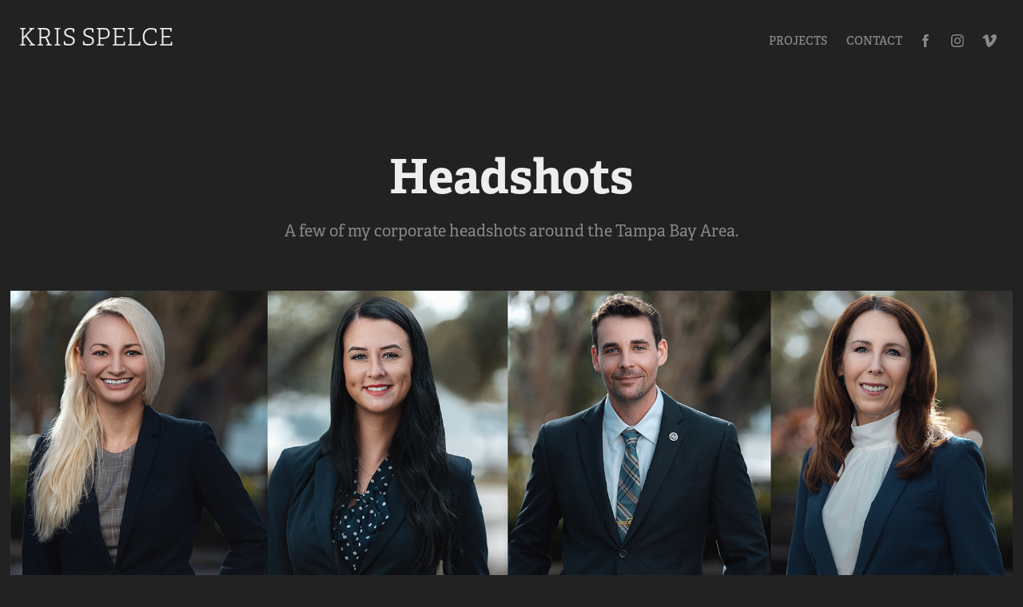

--- FILE ---
content_type: text/html; charset=utf-8
request_url: https://a3dimagination.com/headshots
body_size: 13060
content:
<!DOCTYPE HTML>
<html lang="en-US">
<head>
  <meta charset="UTF-8" />
  <meta name="viewport" content="width=device-width, initial-scale=1" />
      <meta name="keywords"  content="Adobe Portfolio,headshots,kris spelce,kris spelce photography,corporate headshots,professional,Advertising,marketing" />
      <meta name="description"  content="A few of my corporate headshots around the Tampa Bay Area." />
      <meta name="twitter:card"  content="summary_large_image" />
      <meta name="twitter:site"  content="@AdobePortfolio" />
      <meta  property="og:title" content="kris spelce - Headshots" />
      <meta  property="og:description" content="A few of my corporate headshots around the Tampa Bay Area." />
      <meta  property="og:image" content="https://cdn.myportfolio.com/2e691b598739d0eebfcda0fc6c06a13e/5e6cdee6-45c8-4e4b-93ef-931e9c91a3e7_rwc_199x0x2306x1803x2306.jpg?h=37e20def576c50e52f273fa918314cbd" />
      <link rel="icon" href="[data-uri]"  />
      <link rel="stylesheet" href="/dist/css/main.css" type="text/css" />
      <link rel="stylesheet" href="https://cdn.myportfolio.com/2e691b598739d0eebfcda0fc6c06a13e/37443804a10a8d327f8a9a0f263ad9b81753956833.css?h=36dca712da61a6cdb8a61b97e66785df" type="text/css" />
    <link rel="canonical" href="https://a3dimagination.com/headshots" />
      <title>kris spelce - Headshots</title>
    <script type="text/javascript" src="//use.typekit.net/ik/[base64].js?cb=35f77bfb8b50944859ea3d3804e7194e7a3173fb" async onload="
    try {
      window.Typekit.load();
    } catch (e) {
      console.warn('Typekit not loaded.');
    }
    "></script>
</head>
  <body class="transition-enabled">  <div class='page-background-video page-background-video-with-panel'>
  </div>
  <div class="js-responsive-nav">
    <div class="responsive-nav has-social">
      <div class="close-responsive-click-area js-close-responsive-nav">
        <div class="close-responsive-button"></div>
      </div>
          <div class="nav-container">
            <nav data-hover-hint="nav">
                <div class="gallery-title"><a href="/projects" >Projects</a></div>
      <div class="page-title">
        <a href="/contact" >Contact</a>
      </div>
                <div class="social pf-nav-social" data-hover-hint="navSocialIcons">
                  <ul>
                          <li>
                            <a href="https://www.facebook.com/krisspelcephotography" target="_blank">
                              <svg xmlns="http://www.w3.org/2000/svg" xmlns:xlink="http://www.w3.org/1999/xlink" version="1.1" x="0px" y="0px" viewBox="0 0 30 24" xml:space="preserve" class="icon"><path d="M16.21 20h-3.26v-8h-1.63V9.24h1.63V7.59c0-2.25 0.92-3.59 3.53-3.59h2.17v2.76H17.3 c-1.02 0-1.08 0.39-1.08 1.11l0 1.38h2.46L18.38 12h-2.17V20z"/></svg>
                            </a>
                          </li>
                          <li>
                            <a href="https://www.instagram.com/krisspelce/" target="_blank">
                              <svg version="1.1" id="Layer_1" xmlns="http://www.w3.org/2000/svg" xmlns:xlink="http://www.w3.org/1999/xlink" viewBox="0 0 30 24" style="enable-background:new 0 0 30 24;" xml:space="preserve" class="icon">
                              <g>
                                <path d="M15,5.4c2.1,0,2.4,0,3.2,0c0.8,0,1.2,0.2,1.5,0.3c0.4,0.1,0.6,0.3,0.9,0.6c0.3,0.3,0.5,0.5,0.6,0.9
                                  c0.1,0.3,0.2,0.7,0.3,1.5c0,0.8,0,1.1,0,3.2s0,2.4,0,3.2c0,0.8-0.2,1.2-0.3,1.5c-0.1,0.4-0.3,0.6-0.6,0.9c-0.3,0.3-0.5,0.5-0.9,0.6
                                  c-0.3,0.1-0.7,0.2-1.5,0.3c-0.8,0-1.1,0-3.2,0s-2.4,0-3.2,0c-0.8,0-1.2-0.2-1.5-0.3c-0.4-0.1-0.6-0.3-0.9-0.6
                                  c-0.3-0.3-0.5-0.5-0.6-0.9c-0.1-0.3-0.2-0.7-0.3-1.5c0-0.8,0-1.1,0-3.2s0-2.4,0-3.2c0-0.8,0.2-1.2,0.3-1.5c0.1-0.4,0.3-0.6,0.6-0.9
                                  c0.3-0.3,0.5-0.5,0.9-0.6c0.3-0.1,0.7-0.2,1.5-0.3C12.6,5.4,12.9,5.4,15,5.4 M15,4c-2.2,0-2.4,0-3.3,0c-0.9,0-1.4,0.2-1.9,0.4
                                  c-0.5,0.2-1,0.5-1.4,0.9C7.9,5.8,7.6,6.2,7.4,6.8C7.2,7.3,7.1,7.9,7,8.7C7,9.6,7,9.8,7,12s0,2.4,0,3.3c0,0.9,0.2,1.4,0.4,1.9
                                  c0.2,0.5,0.5,1,0.9,1.4c0.4,0.4,0.9,0.7,1.4,0.9c0.5,0.2,1.1,0.3,1.9,0.4c0.9,0,1.1,0,3.3,0s2.4,0,3.3,0c0.9,0,1.4-0.2,1.9-0.4
                                  c0.5-0.2,1-0.5,1.4-0.9c0.4-0.4,0.7-0.9,0.9-1.4c0.2-0.5,0.3-1.1,0.4-1.9c0-0.9,0-1.1,0-3.3s0-2.4,0-3.3c0-0.9-0.2-1.4-0.4-1.9
                                  c-0.2-0.5-0.5-1-0.9-1.4c-0.4-0.4-0.9-0.7-1.4-0.9c-0.5-0.2-1.1-0.3-1.9-0.4C17.4,4,17.2,4,15,4L15,4L15,4z"/>
                                <path d="M15,7.9c-2.3,0-4.1,1.8-4.1,4.1s1.8,4.1,4.1,4.1s4.1-1.8,4.1-4.1S17.3,7.9,15,7.9L15,7.9z M15,14.7c-1.5,0-2.7-1.2-2.7-2.7
                                  c0-1.5,1.2-2.7,2.7-2.7s2.7,1.2,2.7,2.7C17.7,13.5,16.5,14.7,15,14.7L15,14.7z"/>
                                <path d="M20.2,7.7c0,0.5-0.4,1-1,1s-1-0.4-1-1s0.4-1,1-1S20.2,7.2,20.2,7.7L20.2,7.7z"/>
                              </g>
                              </svg>
                            </a>
                          </li>
                          <li>
                            <a href="https://vimeo.com/krisspelce" target="_blank">
                              <svg xmlns="http://www.w3.org/2000/svg" xmlns:xlink="http://www.w3.org/1999/xlink" version="1.1" id="Layer_1" viewBox="0 0 30 24" xml:space="preserve" class="icon"><path d="M23.99 7.7c-0.08 1.8-1.3 4.27-3.67 7.4c-2.45 3.27-4.52 4.9-6.21 4.9c-1.05 0-1.94-0.99-2.66-2.99 c-0.48-1.82-0.97-3.65-1.45-5.48C9.46 9.6 8.9 8.6 8.3 8.55c-0.13 0-0.61 0.29-1.41 0.87L6 8.3C6.89 7.5 7.8 6.7 8.6 5.9 c1.18-1.05 2.07-1.61 2.67-1.66c1.4-0.14 2.3 0.8 2.6 2.95c0.35 2.3 0.6 3.7 0.7 4.24c0.4 1.9 0.8 2.8 1.3 2.8 c0.38 0 0.94-0.61 1.7-1.84c0.75-1.22 1.16-2.16 1.21-2.79c0.11-1.06-0.3-1.59-1.21-1.59c-0.43 0-0.88 0.1-1.33 0.3 c0.88-2.98 2.58-4.43 5.07-4.34C23.23 4.1 24.1 5.3 24 7.7z"/></svg>
                            </a>
                          </li>
                  </ul>
                </div>
            </nav>
          </div>
    </div>
  </div>
  <div class="site-wrap cfix js-site-wrap">
    <div class="site-container">
      <div class="site-content e2e-site-content">
        <header class="site-header">
          <div class="logo-container">
              <div class="logo-wrap" data-hover-hint="logo">
                    <div class="logo e2e-site-logo-text logo-text  ">
    <a href="/projects" class="preserve-whitespace">Kris Spelce</a>

</div>
              </div>
  <div class="hamburger-click-area js-hamburger">
    <div class="hamburger">
      <i></i>
      <i></i>
      <i></i>
    </div>
  </div>
          </div>
              <div class="nav-container">
                <nav data-hover-hint="nav">
                <div class="gallery-title"><a href="/projects" >Projects</a></div>
      <div class="page-title">
        <a href="/contact" >Contact</a>
      </div>
                    <div class="social pf-nav-social" data-hover-hint="navSocialIcons">
                      <ul>
                              <li>
                                <a href="https://www.facebook.com/krisspelcephotography" target="_blank">
                                  <svg xmlns="http://www.w3.org/2000/svg" xmlns:xlink="http://www.w3.org/1999/xlink" version="1.1" x="0px" y="0px" viewBox="0 0 30 24" xml:space="preserve" class="icon"><path d="M16.21 20h-3.26v-8h-1.63V9.24h1.63V7.59c0-2.25 0.92-3.59 3.53-3.59h2.17v2.76H17.3 c-1.02 0-1.08 0.39-1.08 1.11l0 1.38h2.46L18.38 12h-2.17V20z"/></svg>
                                </a>
                              </li>
                              <li>
                                <a href="https://www.instagram.com/krisspelce/" target="_blank">
                                  <svg version="1.1" id="Layer_1" xmlns="http://www.w3.org/2000/svg" xmlns:xlink="http://www.w3.org/1999/xlink" viewBox="0 0 30 24" style="enable-background:new 0 0 30 24;" xml:space="preserve" class="icon">
                                  <g>
                                    <path d="M15,5.4c2.1,0,2.4,0,3.2,0c0.8,0,1.2,0.2,1.5,0.3c0.4,0.1,0.6,0.3,0.9,0.6c0.3,0.3,0.5,0.5,0.6,0.9
                                      c0.1,0.3,0.2,0.7,0.3,1.5c0,0.8,0,1.1,0,3.2s0,2.4,0,3.2c0,0.8-0.2,1.2-0.3,1.5c-0.1,0.4-0.3,0.6-0.6,0.9c-0.3,0.3-0.5,0.5-0.9,0.6
                                      c-0.3,0.1-0.7,0.2-1.5,0.3c-0.8,0-1.1,0-3.2,0s-2.4,0-3.2,0c-0.8,0-1.2-0.2-1.5-0.3c-0.4-0.1-0.6-0.3-0.9-0.6
                                      c-0.3-0.3-0.5-0.5-0.6-0.9c-0.1-0.3-0.2-0.7-0.3-1.5c0-0.8,0-1.1,0-3.2s0-2.4,0-3.2c0-0.8,0.2-1.2,0.3-1.5c0.1-0.4,0.3-0.6,0.6-0.9
                                      c0.3-0.3,0.5-0.5,0.9-0.6c0.3-0.1,0.7-0.2,1.5-0.3C12.6,5.4,12.9,5.4,15,5.4 M15,4c-2.2,0-2.4,0-3.3,0c-0.9,0-1.4,0.2-1.9,0.4
                                      c-0.5,0.2-1,0.5-1.4,0.9C7.9,5.8,7.6,6.2,7.4,6.8C7.2,7.3,7.1,7.9,7,8.7C7,9.6,7,9.8,7,12s0,2.4,0,3.3c0,0.9,0.2,1.4,0.4,1.9
                                      c0.2,0.5,0.5,1,0.9,1.4c0.4,0.4,0.9,0.7,1.4,0.9c0.5,0.2,1.1,0.3,1.9,0.4c0.9,0,1.1,0,3.3,0s2.4,0,3.3,0c0.9,0,1.4-0.2,1.9-0.4
                                      c0.5-0.2,1-0.5,1.4-0.9c0.4-0.4,0.7-0.9,0.9-1.4c0.2-0.5,0.3-1.1,0.4-1.9c0-0.9,0-1.1,0-3.3s0-2.4,0-3.3c0-0.9-0.2-1.4-0.4-1.9
                                      c-0.2-0.5-0.5-1-0.9-1.4c-0.4-0.4-0.9-0.7-1.4-0.9c-0.5-0.2-1.1-0.3-1.9-0.4C17.4,4,17.2,4,15,4L15,4L15,4z"/>
                                    <path d="M15,7.9c-2.3,0-4.1,1.8-4.1,4.1s1.8,4.1,4.1,4.1s4.1-1.8,4.1-4.1S17.3,7.9,15,7.9L15,7.9z M15,14.7c-1.5,0-2.7-1.2-2.7-2.7
                                      c0-1.5,1.2-2.7,2.7-2.7s2.7,1.2,2.7,2.7C17.7,13.5,16.5,14.7,15,14.7L15,14.7z"/>
                                    <path d="M20.2,7.7c0,0.5-0.4,1-1,1s-1-0.4-1-1s0.4-1,1-1S20.2,7.2,20.2,7.7L20.2,7.7z"/>
                                  </g>
                                  </svg>
                                </a>
                              </li>
                              <li>
                                <a href="https://vimeo.com/krisspelce" target="_blank">
                                  <svg xmlns="http://www.w3.org/2000/svg" xmlns:xlink="http://www.w3.org/1999/xlink" version="1.1" id="Layer_1" viewBox="0 0 30 24" xml:space="preserve" class="icon"><path d="M23.99 7.7c-0.08 1.8-1.3 4.27-3.67 7.4c-2.45 3.27-4.52 4.9-6.21 4.9c-1.05 0-1.94-0.99-2.66-2.99 c-0.48-1.82-0.97-3.65-1.45-5.48C9.46 9.6 8.9 8.6 8.3 8.55c-0.13 0-0.61 0.29-1.41 0.87L6 8.3C6.89 7.5 7.8 6.7 8.6 5.9 c1.18-1.05 2.07-1.61 2.67-1.66c1.4-0.14 2.3 0.8 2.6 2.95c0.35 2.3 0.6 3.7 0.7 4.24c0.4 1.9 0.8 2.8 1.3 2.8 c0.38 0 0.94-0.61 1.7-1.84c0.75-1.22 1.16-2.16 1.21-2.79c0.11-1.06-0.3-1.59-1.21-1.59c-0.43 0-0.88 0.1-1.33 0.3 c0.88-2.98 2.58-4.43 5.07-4.34C23.23 4.1 24.1 5.3 24 7.7z"/></svg>
                                </a>
                              </li>
                      </ul>
                    </div>
                </nav>
              </div>
        </header>
        <main>
  <div class="page-container" data-context="page.page.container" data-hover-hint="pageContainer">
    <section class="page standard-modules">
        <header class="page-header content" data-context="pages" data-identity="id:p5cbc6bd8d8341a354cfafba172adb76f3d80f0fc8ee810e49e510" data-hover-hint="pageHeader" data-hover-hint-id="p5cbc6bd8d8341a354cfafba172adb76f3d80f0fc8ee810e49e510">
            <h1 class="title preserve-whitespace e2e-site-logo-text">Headshots</h1>
            <p class="description">A few of my corporate headshots around the Tampa Bay Area.</p>
        </header>
      <div class="page-content js-page-content" data-context="pages" data-identity="id:p5cbc6bd8d8341a354cfafba172adb76f3d80f0fc8ee810e49e510">
        <div id="project-canvas" class="js-project-modules modules content">
          <div id="project-modules">
              
              <div class="project-module module image project-module-image js-js-project-module"  style="padding-top: px;
padding-bottom: px;
">

  

  
     <div class="js-lightbox" data-src="https://cdn.myportfolio.com/2e691b598739d0eebfcda0fc6c06a13e/ad078613-26bf-44e9-a9b3-3c10804f9643.jpg?h=6c22bc9880e26cdb38e6ad2e6ea93000">
           <img
             class="js-lazy e2e-site-project-module-image"
             src="[data-uri]"
             data-src="https://cdn.myportfolio.com/2e691b598739d0eebfcda0fc6c06a13e/ad078613-26bf-44e9-a9b3-3c10804f9643_rw_1920.jpg?h=4d6978f736b227d0a36383a80c2d2b80"
             data-srcset="https://cdn.myportfolio.com/2e691b598739d0eebfcda0fc6c06a13e/ad078613-26bf-44e9-a9b3-3c10804f9643_rw_600.jpg?h=0c17cf891023b08adf3b254c947a423d 600w,https://cdn.myportfolio.com/2e691b598739d0eebfcda0fc6c06a13e/ad078613-26bf-44e9-a9b3-3c10804f9643_rw_1200.jpg?h=6e161f79b3f18f85400302d14750e3d1 1200w,https://cdn.myportfolio.com/2e691b598739d0eebfcda0fc6c06a13e/ad078613-26bf-44e9-a9b3-3c10804f9643_rw_1920.jpg?h=4d6978f736b227d0a36383a80c2d2b80 1920w,"
             data-sizes="(max-width: 1920px) 100vw, 1920px"
             width="1920"
             height="0"
             style="padding-bottom: 36.17%; background: rgba(0, 0, 0, 0.03)"
             
           >
     </div>
  

</div>

              
              
              
              
              
              
              
              
              
              <div class="project-module module image project-module-image js-js-project-module"  style="padding-top: px;
padding-bottom: px;
">

  

  
     <div class="js-lightbox" data-src="https://cdn.myportfolio.com/2e691b598739d0eebfcda0fc6c06a13e/369a13d4-bd25-4d4a-ade9-f35294752cfb.jpg?h=b45d7e0b343533d69edda20e8e96321c">
           <img
             class="js-lazy e2e-site-project-module-image"
             src="[data-uri]"
             data-src="https://cdn.myportfolio.com/2e691b598739d0eebfcda0fc6c06a13e/369a13d4-bd25-4d4a-ade9-f35294752cfb_rw_1920.jpg?h=b14c2f21f2cdc7cd35de063d82a8bd66"
             data-srcset="https://cdn.myportfolio.com/2e691b598739d0eebfcda0fc6c06a13e/369a13d4-bd25-4d4a-ade9-f35294752cfb_rw_600.jpg?h=89b31319edf7224d70065257e7a4a1e1 600w,https://cdn.myportfolio.com/2e691b598739d0eebfcda0fc6c06a13e/369a13d4-bd25-4d4a-ade9-f35294752cfb_rw_1200.jpg?h=854093f209f691973504ff37df93eed3 1200w,https://cdn.myportfolio.com/2e691b598739d0eebfcda0fc6c06a13e/369a13d4-bd25-4d4a-ade9-f35294752cfb_rw_1920.jpg?h=b14c2f21f2cdc7cd35de063d82a8bd66 1920w,"
             data-sizes="(max-width: 1920px) 100vw, 1920px"
             width="1920"
             height="0"
             style="padding-bottom: 75.5%; background: rgba(0, 0, 0, 0.03)"
             
           >
     </div>
  

</div>

              
              
              
              
              
              
              
              
              
              <div class="project-module module image project-module-image js-js-project-module"  style="padding-top: px;
padding-bottom: px;
">

  

  
     <div class="js-lightbox" data-src="https://cdn.myportfolio.com/2e691b598739d0eebfcda0fc6c06a13e/bc4b5c8a-4729-4b76-a7cb-ba2f5ef3b49b.jpg?h=ef4614858c32ab65cea0f333291ad4fd">
           <img
             class="js-lazy e2e-site-project-module-image"
             src="[data-uri]"
             data-src="https://cdn.myportfolio.com/2e691b598739d0eebfcda0fc6c06a13e/bc4b5c8a-4729-4b76-a7cb-ba2f5ef3b49b_rw_1920.jpg?h=2f9ac58185119bd779e5fd59e21a0e4f"
             data-srcset="https://cdn.myportfolio.com/2e691b598739d0eebfcda0fc6c06a13e/bc4b5c8a-4729-4b76-a7cb-ba2f5ef3b49b_rw_600.jpg?h=1fcd76247ebae3a163486b40d6c75eb1 600w,https://cdn.myportfolio.com/2e691b598739d0eebfcda0fc6c06a13e/bc4b5c8a-4729-4b76-a7cb-ba2f5ef3b49b_rw_1200.jpg?h=164e8d9eb090c8b022ed8fc2915148b4 1200w,https://cdn.myportfolio.com/2e691b598739d0eebfcda0fc6c06a13e/bc4b5c8a-4729-4b76-a7cb-ba2f5ef3b49b_rw_1920.jpg?h=2f9ac58185119bd779e5fd59e21a0e4f 1920w,"
             data-sizes="(max-width: 1920px) 100vw, 1920px"
             width="1920"
             height="0"
             style="padding-bottom: 74%; background: rgba(0, 0, 0, 0.03)"
             
           >
     </div>
  

</div>

              
              
              
              
              
              
              
              
              
              <div class="project-module module image project-module-image js-js-project-module"  style="padding-top: px;
padding-bottom: px;
">

  

  
     <div class="js-lightbox" data-src="https://cdn.myportfolio.com/2e691b598739d0eebfcda0fc6c06a13e/e469977a-0c1e-4dea-a72b-06260dad7839.jpg?h=fe95d123b6ceede285b00b3cd798469b">
           <img
             class="js-lazy e2e-site-project-module-image"
             src="[data-uri]"
             data-src="https://cdn.myportfolio.com/2e691b598739d0eebfcda0fc6c06a13e/e469977a-0c1e-4dea-a72b-06260dad7839_rw_1920.jpg?h=9d4d5232d42f406706f74b01a88662f3"
             data-srcset="https://cdn.myportfolio.com/2e691b598739d0eebfcda0fc6c06a13e/e469977a-0c1e-4dea-a72b-06260dad7839_rw_600.jpg?h=05f743280fb35832b01194c5b741043b 600w,https://cdn.myportfolio.com/2e691b598739d0eebfcda0fc6c06a13e/e469977a-0c1e-4dea-a72b-06260dad7839_rw_1200.jpg?h=a5f6713839a5c5cde9ac9a4a5ed52648 1200w,https://cdn.myportfolio.com/2e691b598739d0eebfcda0fc6c06a13e/e469977a-0c1e-4dea-a72b-06260dad7839_rw_1920.jpg?h=9d4d5232d42f406706f74b01a88662f3 1920w,"
             data-sizes="(max-width: 1920px) 100vw, 1920px"
             width="1920"
             height="0"
             style="padding-bottom: 74%; background: rgba(0, 0, 0, 0.03)"
             
           >
     </div>
  

</div>

              
              
              
              
              
              
              
              
              
              <div class="project-module module image project-module-image js-js-project-module"  style="padding-top: px;
padding-bottom: px;
">

  

  
     <div class="js-lightbox" data-src="https://cdn.myportfolio.com/2e691b598739d0eebfcda0fc6c06a13e/3f33425a-e4e2-4208-9371-22a2c0dafdf5.jpg?h=4546ceb25355c3a0fa6d297c978f3a5a">
           <img
             class="js-lazy e2e-site-project-module-image"
             src="[data-uri]"
             data-src="https://cdn.myportfolio.com/2e691b598739d0eebfcda0fc6c06a13e/3f33425a-e4e2-4208-9371-22a2c0dafdf5_rw_1920.jpg?h=1aac11cce4a8a64870186fa0a98168ba"
             data-srcset="https://cdn.myportfolio.com/2e691b598739d0eebfcda0fc6c06a13e/3f33425a-e4e2-4208-9371-22a2c0dafdf5_rw_600.jpg?h=59e8ad41bad6208a9de232da83819001 600w,https://cdn.myportfolio.com/2e691b598739d0eebfcda0fc6c06a13e/3f33425a-e4e2-4208-9371-22a2c0dafdf5_rw_1200.jpg?h=16a889db5dc3f0d00211cedf637146aa 1200w,https://cdn.myportfolio.com/2e691b598739d0eebfcda0fc6c06a13e/3f33425a-e4e2-4208-9371-22a2c0dafdf5_rw_1920.jpg?h=1aac11cce4a8a64870186fa0a98168ba 1920w,"
             data-sizes="(max-width: 1920px) 100vw, 1920px"
             width="1920"
             height="0"
             style="padding-bottom: 36.17%; background: rgba(0, 0, 0, 0.03)"
             
           >
     </div>
  

</div>

              
              
              
              
              
              
              
              
              
              <div class="project-module module image project-module-image js-js-project-module"  style="padding-top: px;
padding-bottom: px;
">

  

  
     <div class="js-lightbox" data-src="https://cdn.myportfolio.com/2e691b598739d0eebfcda0fc6c06a13e/3b160dbd-b7e2-4817-8e36-70b35c842b74.jpg?h=c68a181385d76355fe1a6c99ddf3b097">
           <img
             class="js-lazy e2e-site-project-module-image"
             src="[data-uri]"
             data-src="https://cdn.myportfolio.com/2e691b598739d0eebfcda0fc6c06a13e/3b160dbd-b7e2-4817-8e36-70b35c842b74_rw_1920.jpg?h=4ba70a2ad9a5d9c64d3be6501f523bcc"
             data-srcset="https://cdn.myportfolio.com/2e691b598739d0eebfcda0fc6c06a13e/3b160dbd-b7e2-4817-8e36-70b35c842b74_rw_600.jpg?h=d35ea0c6c72dce5f35ab11df5bea029f 600w,https://cdn.myportfolio.com/2e691b598739d0eebfcda0fc6c06a13e/3b160dbd-b7e2-4817-8e36-70b35c842b74_rw_1200.jpg?h=f1e30a35713fa3680f1e5805355a6745 1200w,https://cdn.myportfolio.com/2e691b598739d0eebfcda0fc6c06a13e/3b160dbd-b7e2-4817-8e36-70b35c842b74_rw_1920.jpg?h=4ba70a2ad9a5d9c64d3be6501f523bcc 1920w,"
             data-sizes="(max-width: 1920px) 100vw, 1920px"
             width="1920"
             height="0"
             style="padding-bottom: 36.17%; background: rgba(0, 0, 0, 0.03)"
             
           >
     </div>
  

</div>

              
              
              
              
              
              
              
              
              
              <div class="project-module module image project-module-image js-js-project-module" >

  

  
     <div class="js-lightbox" data-src="https://cdn.myportfolio.com/2e691b598739d0eebfcda0fc6c06a13e/d5209470-9d2b-4024-8bb3-f8b5605368ca.jpg?h=109dc59f70539c55b303b4ce34249605">
           <img
             class="js-lazy e2e-site-project-module-image"
             src="[data-uri]"
             data-src="https://cdn.myportfolio.com/2e691b598739d0eebfcda0fc6c06a13e/d5209470-9d2b-4024-8bb3-f8b5605368ca_rw_3840.jpg?h=f6acc6d4e6c22fd7b3f0c915b4f1302a"
             data-srcset="https://cdn.myportfolio.com/2e691b598739d0eebfcda0fc6c06a13e/d5209470-9d2b-4024-8bb3-f8b5605368ca_rw_600.jpg?h=d565dce52f2339cdbcc65aa3b06eef93 600w,https://cdn.myportfolio.com/2e691b598739d0eebfcda0fc6c06a13e/d5209470-9d2b-4024-8bb3-f8b5605368ca_rw_1200.jpg?h=041a608714ea32eb99d6cf49fcbfc62c 1200w,https://cdn.myportfolio.com/2e691b598739d0eebfcda0fc6c06a13e/d5209470-9d2b-4024-8bb3-f8b5605368ca_rw_1920.jpg?h=23de365dbe34a879c1641001b5df0570 1920w,https://cdn.myportfolio.com/2e691b598739d0eebfcda0fc6c06a13e/d5209470-9d2b-4024-8bb3-f8b5605368ca_rw_3840.jpg?h=f6acc6d4e6c22fd7b3f0c915b4f1302a 3840w,"
             data-sizes="(max-width: 3840px) 100vw, 3840px"
             width="3840"
             height="0"
             style="padding-bottom: 66.67%; background: rgba(0, 0, 0, 0.03)"
             
           >
     </div>
  

</div>

              
              
              
              
              
              
              
              
              
              <div class="project-module module image project-module-image js-js-project-module" >

  

  
     <div class="js-lightbox" data-src="https://cdn.myportfolio.com/2e691b598739d0eebfcda0fc6c06a13e/62a29f4f-900f-48dd-b293-19c73bb75376.jpg?h=08e090b94c48ca14f1db2e2514ed3a0b">
           <img
             class="js-lazy e2e-site-project-module-image"
             src="[data-uri]"
             data-src="https://cdn.myportfolio.com/2e691b598739d0eebfcda0fc6c06a13e/62a29f4f-900f-48dd-b293-19c73bb75376_rw_3840.jpg?h=efb8cb1601b2a1a729898c097f5c09d2"
             data-srcset="https://cdn.myportfolio.com/2e691b598739d0eebfcda0fc6c06a13e/62a29f4f-900f-48dd-b293-19c73bb75376_rw_600.jpg?h=9a895db35c4155e304e7d4aeff806637 600w,https://cdn.myportfolio.com/2e691b598739d0eebfcda0fc6c06a13e/62a29f4f-900f-48dd-b293-19c73bb75376_rw_1200.jpg?h=f64806776bb1de0aa2c5609092b24929 1200w,https://cdn.myportfolio.com/2e691b598739d0eebfcda0fc6c06a13e/62a29f4f-900f-48dd-b293-19c73bb75376_rw_1920.jpg?h=6586e1540af71d36153fbe87055a1f82 1920w,https://cdn.myportfolio.com/2e691b598739d0eebfcda0fc6c06a13e/62a29f4f-900f-48dd-b293-19c73bb75376_rw_3840.jpg?h=efb8cb1601b2a1a729898c097f5c09d2 3840w,"
             data-sizes="(max-width: 3840px) 100vw, 3840px"
             width="3840"
             height="0"
             style="padding-bottom: 66.67%; background: rgba(0, 0, 0, 0.03)"
             
           >
     </div>
  

</div>

              
              
              
              
              
              
              
              
              
              <div class="project-module module image project-module-image js-js-project-module"  style="padding-top: px;
padding-bottom: px;
">

  

  
     <div class="js-lightbox" data-src="https://cdn.myportfolio.com/2e691b598739d0eebfcda0fc6c06a13e/06fbc863-04bf-456e-9f6e-4dca873dd780.jpg?h=af333d06b027535c1a795e5e94948599">
           <img
             class="js-lazy e2e-site-project-module-image"
             src="[data-uri]"
             data-src="https://cdn.myportfolio.com/2e691b598739d0eebfcda0fc6c06a13e/06fbc863-04bf-456e-9f6e-4dca873dd780_rw_3840.jpg?h=c099f9b825b4bb0bb821d81aaf7e9c66"
             data-srcset="https://cdn.myportfolio.com/2e691b598739d0eebfcda0fc6c06a13e/06fbc863-04bf-456e-9f6e-4dca873dd780_rw_600.jpg?h=d05d10fe14eedfd3b7c53c907188e586 600w,https://cdn.myportfolio.com/2e691b598739d0eebfcda0fc6c06a13e/06fbc863-04bf-456e-9f6e-4dca873dd780_rw_1200.jpg?h=f814b858a93ab3a06bfc5fb4324dd6b3 1200w,https://cdn.myportfolio.com/2e691b598739d0eebfcda0fc6c06a13e/06fbc863-04bf-456e-9f6e-4dca873dd780_rw_1920.jpg?h=ef94c083ddb59b00c19c6453a8bf0c0d 1920w,https://cdn.myportfolio.com/2e691b598739d0eebfcda0fc6c06a13e/06fbc863-04bf-456e-9f6e-4dca873dd780_rw_3840.jpg?h=c099f9b825b4bb0bb821d81aaf7e9c66 3840w,"
             data-sizes="(max-width: 3840px) 100vw, 3840px"
             width="3840"
             height="0"
             style="padding-bottom: 66.67%; background: rgba(0, 0, 0, 0.03)"
             
           >
     </div>
  

</div>

              
              
              
              
              
              
              
              
              
              <div class="project-module module image project-module-image js-js-project-module" >

  

  
     <div class="js-lightbox" data-src="https://cdn.myportfolio.com/2e691b598739d0eebfcda0fc6c06a13e/6bf4e37b-0238-4cbb-a386-0e7d2a724d4b.jpg?h=2d4b75ebf099704b658d0fb6c1486951">
           <img
             class="js-lazy e2e-site-project-module-image"
             src="[data-uri]"
             data-src="https://cdn.myportfolio.com/2e691b598739d0eebfcda0fc6c06a13e/6bf4e37b-0238-4cbb-a386-0e7d2a724d4b_rw_3840.jpg?h=e50fc314c2ea079c816ee0bd28c1faef"
             data-srcset="https://cdn.myportfolio.com/2e691b598739d0eebfcda0fc6c06a13e/6bf4e37b-0238-4cbb-a386-0e7d2a724d4b_rw_600.jpg?h=959754a411bf9668f0c923552ca39f50 600w,https://cdn.myportfolio.com/2e691b598739d0eebfcda0fc6c06a13e/6bf4e37b-0238-4cbb-a386-0e7d2a724d4b_rw_1200.jpg?h=ab07d3ee69bb98342efc40cff164e054 1200w,https://cdn.myportfolio.com/2e691b598739d0eebfcda0fc6c06a13e/6bf4e37b-0238-4cbb-a386-0e7d2a724d4b_rw_1920.jpg?h=05f682cdd9a742155b38c23594cc320d 1920w,https://cdn.myportfolio.com/2e691b598739d0eebfcda0fc6c06a13e/6bf4e37b-0238-4cbb-a386-0e7d2a724d4b_rw_3840.jpg?h=e50fc314c2ea079c816ee0bd28c1faef 3840w,"
             data-sizes="(max-width: 3840px) 100vw, 3840px"
             width="3840"
             height="0"
             style="padding-bottom: 66.67%; background: rgba(0, 0, 0, 0.03)"
             
           >
     </div>
  

</div>

              
              
              
              
              
              
              
              
              
              <div class="project-module module image project-module-image js-js-project-module"  style="padding-top: 0px;
padding-bottom: px;
  width: 100%;
">

  

  
     <div class="js-lightbox" data-src="https://cdn.myportfolio.com/2e691b598739d0eebfcda0fc6c06a13e/7f2f7ef3-086a-4048-9017-8c5c62b477d6.jpeg?h=8839000fc0d32b5f8050fd079a5e8ed5">
           <img
             class="js-lazy e2e-site-project-module-image"
             src="[data-uri]"
             data-src="https://cdn.myportfolio.com/2e691b598739d0eebfcda0fc6c06a13e/7f2f7ef3-086a-4048-9017-8c5c62b477d6_rw_1200.jpeg?h=27a49c547fb142bf7aac4965a9975961"
             data-srcset="https://cdn.myportfolio.com/2e691b598739d0eebfcda0fc6c06a13e/7f2f7ef3-086a-4048-9017-8c5c62b477d6_rw_600.jpeg?h=b11854326d98bc30a16fa68a8f412482 600w,https://cdn.myportfolio.com/2e691b598739d0eebfcda0fc6c06a13e/7f2f7ef3-086a-4048-9017-8c5c62b477d6_rw_1200.jpeg?h=27a49c547fb142bf7aac4965a9975961 1200w,"
             data-sizes="(max-width: 1200px) 100vw, 1200px"
             width="1200"
             height="0"
             style="padding-bottom: 66.67%; background: rgba(0, 0, 0, 0.03)"
             
           >
     </div>
  

</div>

              
              
              
              
              
              
              
              
              
              <div class="project-module module image project-module-image js-js-project-module" >

  

  
     <div class="js-lightbox" data-src="https://cdn.myportfolio.com/2e691b598739d0eebfcda0fc6c06a13e/46e5907f-58f9-4f6b-9c55-4200ab364a3b.jpg?h=8344e10be29df6f9ebbaed384d9d3df4">
           <img
             class="js-lazy e2e-site-project-module-image"
             src="[data-uri]"
             data-src="https://cdn.myportfolio.com/2e691b598739d0eebfcda0fc6c06a13e/46e5907f-58f9-4f6b-9c55-4200ab364a3b_rw_3840.jpg?h=197ba0fe932df1064c563e52068887d8"
             data-srcset="https://cdn.myportfolio.com/2e691b598739d0eebfcda0fc6c06a13e/46e5907f-58f9-4f6b-9c55-4200ab364a3b_rw_600.jpg?h=415173e070c0246c5feb3b7bcf706636 600w,https://cdn.myportfolio.com/2e691b598739d0eebfcda0fc6c06a13e/46e5907f-58f9-4f6b-9c55-4200ab364a3b_rw_1200.jpg?h=fd8e9bfd8da6ca2b5d67fdb4b033f820 1200w,https://cdn.myportfolio.com/2e691b598739d0eebfcda0fc6c06a13e/46e5907f-58f9-4f6b-9c55-4200ab364a3b_rw_1920.jpg?h=5e964970f083d9b584fd002ccfbe970b 1920w,https://cdn.myportfolio.com/2e691b598739d0eebfcda0fc6c06a13e/46e5907f-58f9-4f6b-9c55-4200ab364a3b_rw_3840.jpg?h=197ba0fe932df1064c563e52068887d8 3840w,"
             data-sizes="(max-width: 3840px) 100vw, 3840px"
             width="3840"
             height="0"
             style="padding-bottom: 66.5%; background: rgba(0, 0, 0, 0.03)"
             
           >
     </div>
  

</div>

              
              
              
              
              
              
              
              
              
              <div class="project-module module image project-module-image js-js-project-module"  style="padding-top: px;
padding-bottom: px;
">

  

  
     <div class="js-lightbox" data-src="https://cdn.myportfolio.com/2e691b598739d0eebfcda0fc6c06a13e/942da247-7f35-4eba-b287-46850ebed1cc.jpg?h=be42254b620d10983d8d8362cb20a81c">
           <img
             class="js-lazy e2e-site-project-module-image"
             src="[data-uri]"
             data-src="https://cdn.myportfolio.com/2e691b598739d0eebfcda0fc6c06a13e/942da247-7f35-4eba-b287-46850ebed1cc_rw_1920.jpg?h=a1a580d4e9b3de73afb96b2c64792b68"
             data-srcset="https://cdn.myportfolio.com/2e691b598739d0eebfcda0fc6c06a13e/942da247-7f35-4eba-b287-46850ebed1cc_rw_600.jpg?h=ff31e60da90911ca0c6da7942e34bb39 600w,https://cdn.myportfolio.com/2e691b598739d0eebfcda0fc6c06a13e/942da247-7f35-4eba-b287-46850ebed1cc_rw_1200.jpg?h=188149046ee55a5e384e2fe49578f0cd 1200w,https://cdn.myportfolio.com/2e691b598739d0eebfcda0fc6c06a13e/942da247-7f35-4eba-b287-46850ebed1cc_rw_1920.jpg?h=a1a580d4e9b3de73afb96b2c64792b68 1920w,"
             data-sizes="(max-width: 1920px) 100vw, 1920px"
             width="1920"
             height="0"
             style="padding-bottom: 66.67%; background: rgba(0, 0, 0, 0.03)"
             
           >
     </div>
  

</div>

              
              
              
              
              
              
              
              
              
              <div class="project-module module image project-module-image js-js-project-module"  style="padding-top: px;
padding-bottom: px;
">

  

  
     <div class="js-lightbox" data-src="https://cdn.myportfolio.com/2e691b598739d0eebfcda0fc6c06a13e/99ae44f4-fea7-4d61-8d2c-c96eb51cd4fe.jpg?h=43244013d675c6e91b7a663eee5c0365">
           <img
             class="js-lazy e2e-site-project-module-image"
             src="[data-uri]"
             data-src="https://cdn.myportfolio.com/2e691b598739d0eebfcda0fc6c06a13e/99ae44f4-fea7-4d61-8d2c-c96eb51cd4fe_rw_1920.jpg?h=ecc071166a72607804a42d74bd5a2969"
             data-srcset="https://cdn.myportfolio.com/2e691b598739d0eebfcda0fc6c06a13e/99ae44f4-fea7-4d61-8d2c-c96eb51cd4fe_rw_600.jpg?h=30d45e90328b709f0d35f097561c0aab 600w,https://cdn.myportfolio.com/2e691b598739d0eebfcda0fc6c06a13e/99ae44f4-fea7-4d61-8d2c-c96eb51cd4fe_rw_1200.jpg?h=c23dc5cce00cda4dce0317d5f3c8c6e6 1200w,https://cdn.myportfolio.com/2e691b598739d0eebfcda0fc6c06a13e/99ae44f4-fea7-4d61-8d2c-c96eb51cd4fe_rw_1920.jpg?h=ecc071166a72607804a42d74bd5a2969 1920w,"
             data-sizes="(max-width: 1920px) 100vw, 1920px"
             width="1920"
             height="0"
             style="padding-bottom: 66.67%; background: rgba(0, 0, 0, 0.03)"
             
           >
     </div>
  

</div>

              
              
              
              
              
              
              
              
              
              <div class="project-module module image project-module-image js-js-project-module"  style="padding-top: px;
padding-bottom: px;
">

  

  
     <div class="js-lightbox" data-src="https://cdn.myportfolio.com/2e691b598739d0eebfcda0fc6c06a13e/b456fe70-80df-419c-8f9a-08de74388b1d.jpg?h=dabff8e50dd0823b5f1365afe2c227aa">
           <img
             class="js-lazy e2e-site-project-module-image"
             src="[data-uri]"
             data-src="https://cdn.myportfolio.com/2e691b598739d0eebfcda0fc6c06a13e/b456fe70-80df-419c-8f9a-08de74388b1d_rw_1920.jpg?h=c804a82721a01d41799d68ce6f263af5"
             data-srcset="https://cdn.myportfolio.com/2e691b598739d0eebfcda0fc6c06a13e/b456fe70-80df-419c-8f9a-08de74388b1d_rw_600.jpg?h=dd8070e9357265c6b8bb4d75ad929cef 600w,https://cdn.myportfolio.com/2e691b598739d0eebfcda0fc6c06a13e/b456fe70-80df-419c-8f9a-08de74388b1d_rw_1200.jpg?h=6d858010ae6231eeb5eea9b6208ecc3d 1200w,https://cdn.myportfolio.com/2e691b598739d0eebfcda0fc6c06a13e/b456fe70-80df-419c-8f9a-08de74388b1d_rw_1920.jpg?h=c804a82721a01d41799d68ce6f263af5 1920w,"
             data-sizes="(max-width: 1920px) 100vw, 1920px"
             width="1920"
             height="0"
             style="padding-bottom: 66.67%; background: rgba(0, 0, 0, 0.03)"
             
           >
     </div>
  

</div>

              
              
              
              
              
              
              
              
              
              <div class="project-module module image project-module-image js-js-project-module" >

  

  
     <div class="js-lightbox" data-src="https://cdn.myportfolio.com/2e691b598739d0eebfcda0fc6c06a13e/87f505f9-a1f1-437e-8647-dbe0199b225d.jpg?h=a96de575a5ee7a205fbf4f47ebd97d2d">
           <img
             class="js-lazy e2e-site-project-module-image"
             src="[data-uri]"
             data-src="https://cdn.myportfolio.com/2e691b598739d0eebfcda0fc6c06a13e/87f505f9-a1f1-437e-8647-dbe0199b225d_rw_3840.jpg?h=46f242303bf2f0d16573440f701a0609"
             data-srcset="https://cdn.myportfolio.com/2e691b598739d0eebfcda0fc6c06a13e/87f505f9-a1f1-437e-8647-dbe0199b225d_rw_600.jpg?h=252472e2e7c27990e7282b686f3f07ce 600w,https://cdn.myportfolio.com/2e691b598739d0eebfcda0fc6c06a13e/87f505f9-a1f1-437e-8647-dbe0199b225d_rw_1200.jpg?h=5818588cb20b649755c3efeb6913c313 1200w,https://cdn.myportfolio.com/2e691b598739d0eebfcda0fc6c06a13e/87f505f9-a1f1-437e-8647-dbe0199b225d_rw_1920.jpg?h=e70f8616df5f357e300fac705d679de8 1920w,https://cdn.myportfolio.com/2e691b598739d0eebfcda0fc6c06a13e/87f505f9-a1f1-437e-8647-dbe0199b225d_rw_3840.jpg?h=46f242303bf2f0d16573440f701a0609 3840w,"
             data-sizes="(max-width: 3840px) 100vw, 3840px"
             width="3840"
             height="0"
             style="padding-bottom: 66.67%; background: rgba(0, 0, 0, 0.03)"
             
           >
     </div>
  

</div>

              
              
              
              
              
              
              
              
              
              <div class="project-module module image project-module-image js-js-project-module"  style="padding-top: px;
padding-bottom: px;
">

  

  
     <div class="js-lightbox" data-src="https://cdn.myportfolio.com/2e691b598739d0eebfcda0fc6c06a13e/d5a8d830-ea48-440d-940e-72c7455021d3.jpg?h=4dec247c863d903d247b82ed9cd7e950">
           <img
             class="js-lazy e2e-site-project-module-image"
             src="[data-uri]"
             data-src="https://cdn.myportfolio.com/2e691b598739d0eebfcda0fc6c06a13e/d5a8d830-ea48-440d-940e-72c7455021d3_rw_1920.jpg?h=50996f124a3a0f186ea090cb0a17f585"
             data-srcset="https://cdn.myportfolio.com/2e691b598739d0eebfcda0fc6c06a13e/d5a8d830-ea48-440d-940e-72c7455021d3_rw_600.jpg?h=410afaf8e17da784201c435de6560946 600w,https://cdn.myportfolio.com/2e691b598739d0eebfcda0fc6c06a13e/d5a8d830-ea48-440d-940e-72c7455021d3_rw_1200.jpg?h=eed503b2c938a9abbd8604fba2481685 1200w,https://cdn.myportfolio.com/2e691b598739d0eebfcda0fc6c06a13e/d5a8d830-ea48-440d-940e-72c7455021d3_rw_1920.jpg?h=50996f124a3a0f186ea090cb0a17f585 1920w,"
             data-sizes="(max-width: 1920px) 100vw, 1920px"
             width="1920"
             height="0"
             style="padding-bottom: 66.67%; background: rgba(0, 0, 0, 0.03)"
             
           >
     </div>
  

</div>

              
              
              
              
              
              
              
              
              
              <div class="project-module module image project-module-image js-js-project-module" >

  

  
     <div class="js-lightbox" data-src="https://cdn.myportfolio.com/2e691b598739d0eebfcda0fc6c06a13e/13537c72-b1ec-4813-bcc2-3449b4f3250b.jpg?h=a71bded48ca2211ad33a1b7d971ab32f">
           <img
             class="js-lazy e2e-site-project-module-image"
             src="[data-uri]"
             data-src="https://cdn.myportfolio.com/2e691b598739d0eebfcda0fc6c06a13e/13537c72-b1ec-4813-bcc2-3449b4f3250b_rw_3840.jpg?h=d721003f34841efa37d2ec66d782e6ae"
             data-srcset="https://cdn.myportfolio.com/2e691b598739d0eebfcda0fc6c06a13e/13537c72-b1ec-4813-bcc2-3449b4f3250b_rw_600.jpg?h=2c70bd297ae7021ce36d4f6fbaae0cad 600w,https://cdn.myportfolio.com/2e691b598739d0eebfcda0fc6c06a13e/13537c72-b1ec-4813-bcc2-3449b4f3250b_rw_1200.jpg?h=48ddcadd0b1b724abce2a2be1cfc0eb6 1200w,https://cdn.myportfolio.com/2e691b598739d0eebfcda0fc6c06a13e/13537c72-b1ec-4813-bcc2-3449b4f3250b_rw_1920.jpg?h=e990bacf36d92640692099f99e9b6911 1920w,https://cdn.myportfolio.com/2e691b598739d0eebfcda0fc6c06a13e/13537c72-b1ec-4813-bcc2-3449b4f3250b_rw_3840.jpg?h=d721003f34841efa37d2ec66d782e6ae 3840w,"
             data-sizes="(max-width: 3840px) 100vw, 3840px"
             width="3840"
             height="0"
             style="padding-bottom: 66.67%; background: rgba(0, 0, 0, 0.03)"
             
           >
     </div>
  

</div>

              
              
              
              
              
              
              
              
              
              <div class="project-module module image project-module-image js-js-project-module"  style="padding-top: px;
padding-bottom: px;
">

  

  
     <div class="js-lightbox" data-src="https://cdn.myportfolio.com/2e691b598739d0eebfcda0fc6c06a13e/43bc3bfd-71f4-4e87-96fa-dae3a8fd5720.jpg?h=01692766f51b1afa21ee982732d08762">
           <img
             class="js-lazy e2e-site-project-module-image"
             src="[data-uri]"
             data-src="https://cdn.myportfolio.com/2e691b598739d0eebfcda0fc6c06a13e/43bc3bfd-71f4-4e87-96fa-dae3a8fd5720_rw_1920.jpg?h=299448999a7f463310b6eebbbf9b1b9e"
             data-srcset="https://cdn.myportfolio.com/2e691b598739d0eebfcda0fc6c06a13e/43bc3bfd-71f4-4e87-96fa-dae3a8fd5720_rw_600.jpg?h=36feed929ab8c18a6ac61011221ea716 600w,https://cdn.myportfolio.com/2e691b598739d0eebfcda0fc6c06a13e/43bc3bfd-71f4-4e87-96fa-dae3a8fd5720_rw_1200.jpg?h=7ebcca9f493f5db42fcf91928d861d17 1200w,https://cdn.myportfolio.com/2e691b598739d0eebfcda0fc6c06a13e/43bc3bfd-71f4-4e87-96fa-dae3a8fd5720_rw_1920.jpg?h=299448999a7f463310b6eebbbf9b1b9e 1920w,"
             data-sizes="(max-width: 1920px) 100vw, 1920px"
             width="1920"
             height="0"
             style="padding-bottom: 66.67%; background: rgba(0, 0, 0, 0.03)"
             
           >
     </div>
  

</div>

              
              
              
              
              
              
              
              
              
              <div class="project-module module image project-module-image js-js-project-module" >

  

  
     <div class="js-lightbox" data-src="https://cdn.myportfolio.com/2e691b598739d0eebfcda0fc6c06a13e/6118b11e-44d2-4c92-9260-bec6a32d8e39.jpg?h=b0b26f9fe14d9bcef775b737f9114c6c">
           <img
             class="js-lazy e2e-site-project-module-image"
             src="[data-uri]"
             data-src="https://cdn.myportfolio.com/2e691b598739d0eebfcda0fc6c06a13e/6118b11e-44d2-4c92-9260-bec6a32d8e39_rw_3840.jpg?h=61a2fa2b632813f579ece30a28400c1e"
             data-srcset="https://cdn.myportfolio.com/2e691b598739d0eebfcda0fc6c06a13e/6118b11e-44d2-4c92-9260-bec6a32d8e39_rw_600.jpg?h=4cbf193b4db6209a3448d4d413846b7b 600w,https://cdn.myportfolio.com/2e691b598739d0eebfcda0fc6c06a13e/6118b11e-44d2-4c92-9260-bec6a32d8e39_rw_1200.jpg?h=9429aefab803bff9f6d4f9d0ccf97a92 1200w,https://cdn.myportfolio.com/2e691b598739d0eebfcda0fc6c06a13e/6118b11e-44d2-4c92-9260-bec6a32d8e39_rw_1920.jpg?h=0e0688cde1b814c75210624692f0a367 1920w,https://cdn.myportfolio.com/2e691b598739d0eebfcda0fc6c06a13e/6118b11e-44d2-4c92-9260-bec6a32d8e39_rw_3840.jpg?h=61a2fa2b632813f579ece30a28400c1e 3840w,"
             data-sizes="(max-width: 3840px) 100vw, 3840px"
             width="3840"
             height="0"
             style="padding-bottom: 66.67%; background: rgba(0, 0, 0, 0.03)"
             
           >
     </div>
  

</div>

              
              
              
              
              
              
              
              
              
              <div class="project-module module image project-module-image js-js-project-module" >

  

  
     <div class="js-lightbox" data-src="https://cdn.myportfolio.com/2e691b598739d0eebfcda0fc6c06a13e/60641867-b7ce-4113-b9a4-ebb42f3c31b0.jpg?h=a51b843fc067a9c430536512e34fd1df">
           <img
             class="js-lazy e2e-site-project-module-image"
             src="[data-uri]"
             data-src="https://cdn.myportfolio.com/2e691b598739d0eebfcda0fc6c06a13e/60641867-b7ce-4113-b9a4-ebb42f3c31b0_rw_3840.jpg?h=b6ca503842ac6ca14e9a172fe76a9288"
             data-srcset="https://cdn.myportfolio.com/2e691b598739d0eebfcda0fc6c06a13e/60641867-b7ce-4113-b9a4-ebb42f3c31b0_rw_600.jpg?h=f6d8d0d1cd15324cae2d1aee72e85690 600w,https://cdn.myportfolio.com/2e691b598739d0eebfcda0fc6c06a13e/60641867-b7ce-4113-b9a4-ebb42f3c31b0_rw_1200.jpg?h=a00d0bd35c91063919a06f1b94b3cd49 1200w,https://cdn.myportfolio.com/2e691b598739d0eebfcda0fc6c06a13e/60641867-b7ce-4113-b9a4-ebb42f3c31b0_rw_1920.jpg?h=ddd12d319085029b1a5d05843123a4bb 1920w,https://cdn.myportfolio.com/2e691b598739d0eebfcda0fc6c06a13e/60641867-b7ce-4113-b9a4-ebb42f3c31b0_rw_3840.jpg?h=b6ca503842ac6ca14e9a172fe76a9288 3840w,"
             data-sizes="(max-width: 3840px) 100vw, 3840px"
             width="3840"
             height="0"
             style="padding-bottom: 66.67%; background: rgba(0, 0, 0, 0.03)"
             
           >
     </div>
  

</div>

              
              
              
              
              
              
              
              
              
              <div class="project-module module image project-module-image js-js-project-module" >

  

  
     <div class="js-lightbox" data-src="https://cdn.myportfolio.com/2e691b598739d0eebfcda0fc6c06a13e/7c3bcb63-8ae6-4f3e-8c0f-73ccdf0867c8.jpg?h=df146443d7d9633a1ae277121c17ef29">
           <img
             class="js-lazy e2e-site-project-module-image"
             src="[data-uri]"
             data-src="https://cdn.myportfolio.com/2e691b598739d0eebfcda0fc6c06a13e/7c3bcb63-8ae6-4f3e-8c0f-73ccdf0867c8_rw_3840.jpg?h=4920542446fee23b5e9bae80dc0809c4"
             data-srcset="https://cdn.myportfolio.com/2e691b598739d0eebfcda0fc6c06a13e/7c3bcb63-8ae6-4f3e-8c0f-73ccdf0867c8_rw_600.jpg?h=c7c45f9249abeef16fd9656d68fc2be7 600w,https://cdn.myportfolio.com/2e691b598739d0eebfcda0fc6c06a13e/7c3bcb63-8ae6-4f3e-8c0f-73ccdf0867c8_rw_1200.jpg?h=beb53c5e8fc178e1ea9c15aeab9fa6d7 1200w,https://cdn.myportfolio.com/2e691b598739d0eebfcda0fc6c06a13e/7c3bcb63-8ae6-4f3e-8c0f-73ccdf0867c8_rw_1920.jpg?h=429578bc4521bb3d74d237ee6ec17a44 1920w,https://cdn.myportfolio.com/2e691b598739d0eebfcda0fc6c06a13e/7c3bcb63-8ae6-4f3e-8c0f-73ccdf0867c8_rw_3840.jpg?h=4920542446fee23b5e9bae80dc0809c4 3840w,"
             data-sizes="(max-width: 3840px) 100vw, 3840px"
             width="3840"
             height="0"
             style="padding-bottom: 66.67%; background: rgba(0, 0, 0, 0.03)"
             
           >
     </div>
  

</div>

              
              
              
              
              
              
              
              
              
              <div class="project-module module image project-module-image js-js-project-module" >

  

  
     <div class="js-lightbox" data-src="https://cdn.myportfolio.com/2e691b598739d0eebfcda0fc6c06a13e/2c8b5504-d396-411c-a285-72161916c4c9.jpg?h=535105b5bade7f25a61b5b2dc7e60185">
           <img
             class="js-lazy e2e-site-project-module-image"
             src="[data-uri]"
             data-src="https://cdn.myportfolio.com/2e691b598739d0eebfcda0fc6c06a13e/2c8b5504-d396-411c-a285-72161916c4c9_rw_3840.jpg?h=c3bc9dd9014f739b841028f70d05ac63"
             data-srcset="https://cdn.myportfolio.com/2e691b598739d0eebfcda0fc6c06a13e/2c8b5504-d396-411c-a285-72161916c4c9_rw_600.jpg?h=05673e6fb78d0a8244480ad54ab304ca 600w,https://cdn.myportfolio.com/2e691b598739d0eebfcda0fc6c06a13e/2c8b5504-d396-411c-a285-72161916c4c9_rw_1200.jpg?h=3c9c62d544075dd3a70b2094b2aa242d 1200w,https://cdn.myportfolio.com/2e691b598739d0eebfcda0fc6c06a13e/2c8b5504-d396-411c-a285-72161916c4c9_rw_1920.jpg?h=ee4822c982260316e0b7f2c8728bc3ac 1920w,https://cdn.myportfolio.com/2e691b598739d0eebfcda0fc6c06a13e/2c8b5504-d396-411c-a285-72161916c4c9_rw_3840.jpg?h=c3bc9dd9014f739b841028f70d05ac63 3840w,"
             data-sizes="(max-width: 3840px) 100vw, 3840px"
             width="3840"
             height="0"
             style="padding-bottom: 66.67%; background: rgba(0, 0, 0, 0.03)"
             
           >
     </div>
  

</div>

              
              
              
              
              
              
              
              
              
              <div class="project-module module image project-module-image js-js-project-module" >

  

  
     <div class="js-lightbox" data-src="https://cdn.myportfolio.com/2e691b598739d0eebfcda0fc6c06a13e/418a1f3b-db5c-409b-bf39-d316b6ae5659.jpg?h=08557433e03ca1d596d721a69a45b2eb">
           <img
             class="js-lazy e2e-site-project-module-image"
             src="[data-uri]"
             data-src="https://cdn.myportfolio.com/2e691b598739d0eebfcda0fc6c06a13e/418a1f3b-db5c-409b-bf39-d316b6ae5659_rw_3840.jpg?h=8e6b1ff300ef44257548d13534eb0887"
             data-srcset="https://cdn.myportfolio.com/2e691b598739d0eebfcda0fc6c06a13e/418a1f3b-db5c-409b-bf39-d316b6ae5659_rw_600.jpg?h=ff78b905947fa54bc23454627d5f97b5 600w,https://cdn.myportfolio.com/2e691b598739d0eebfcda0fc6c06a13e/418a1f3b-db5c-409b-bf39-d316b6ae5659_rw_1200.jpg?h=65bb3923e63d9a3b5dd5f6e7c97dfb5a 1200w,https://cdn.myportfolio.com/2e691b598739d0eebfcda0fc6c06a13e/418a1f3b-db5c-409b-bf39-d316b6ae5659_rw_1920.jpg?h=17ec7e2d192f5cc5cf1f63c4667e846e 1920w,https://cdn.myportfolio.com/2e691b598739d0eebfcda0fc6c06a13e/418a1f3b-db5c-409b-bf39-d316b6ae5659_rw_3840.jpg?h=8e6b1ff300ef44257548d13534eb0887 3840w,"
             data-sizes="(max-width: 3840px) 100vw, 3840px"
             width="3840"
             height="0"
             style="padding-bottom: 66.67%; background: rgba(0, 0, 0, 0.03)"
             
           >
     </div>
  

</div>

              
              
              
              
              
              
              
              
              
              <div class="project-module module image project-module-image js-js-project-module" >

  

  
     <div class="js-lightbox" data-src="https://cdn.myportfolio.com/2e691b598739d0eebfcda0fc6c06a13e/772b0d00-f75d-4fe0-b22c-c536bf3abf37.jpg?h=6d2d9ea3dbc56369bd3470e808da409f">
           <img
             class="js-lazy e2e-site-project-module-image"
             src="[data-uri]"
             data-src="https://cdn.myportfolio.com/2e691b598739d0eebfcda0fc6c06a13e/772b0d00-f75d-4fe0-b22c-c536bf3abf37_rw_3840.jpg?h=1118bbc146939f9cf6f8adbcb0c5ceef"
             data-srcset="https://cdn.myportfolio.com/2e691b598739d0eebfcda0fc6c06a13e/772b0d00-f75d-4fe0-b22c-c536bf3abf37_rw_600.jpg?h=7d359064b7038b095315e4e32c60770c 600w,https://cdn.myportfolio.com/2e691b598739d0eebfcda0fc6c06a13e/772b0d00-f75d-4fe0-b22c-c536bf3abf37_rw_1200.jpg?h=d191aa0967c40889ea340fda1a16dfbb 1200w,https://cdn.myportfolio.com/2e691b598739d0eebfcda0fc6c06a13e/772b0d00-f75d-4fe0-b22c-c536bf3abf37_rw_1920.jpg?h=d6f7fa9c36bd2e2c035edfdbf6049a84 1920w,https://cdn.myportfolio.com/2e691b598739d0eebfcda0fc6c06a13e/772b0d00-f75d-4fe0-b22c-c536bf3abf37_rw_3840.jpg?h=1118bbc146939f9cf6f8adbcb0c5ceef 3840w,"
             data-sizes="(max-width: 3840px) 100vw, 3840px"
             width="3840"
             height="0"
             style="padding-bottom: 66.67%; background: rgba(0, 0, 0, 0.03)"
             
           >
     </div>
  

</div>

              
              
              
              
              
              
              
              
              
              <div class="project-module module image project-module-image js-js-project-module"  style="padding-top: px;
padding-bottom: px;
">

  

  
     <div class="js-lightbox" data-src="https://cdn.myportfolio.com/2e691b598739d0eebfcda0fc6c06a13e/6ef55fc2-868d-4c6d-8189-5834c7fcec04.jpg?h=ceae3cf1204a481a9e78da32edb6d8e6">
           <img
             class="js-lazy e2e-site-project-module-image"
             src="[data-uri]"
             data-src="https://cdn.myportfolio.com/2e691b598739d0eebfcda0fc6c06a13e/6ef55fc2-868d-4c6d-8189-5834c7fcec04_rw_1920.jpg?h=aeba265043432c3d9bf015f33030d5d1"
             data-srcset="https://cdn.myportfolio.com/2e691b598739d0eebfcda0fc6c06a13e/6ef55fc2-868d-4c6d-8189-5834c7fcec04_rw_600.jpg?h=3d0e832cc3cba4741e1319b077e673df 600w,https://cdn.myportfolio.com/2e691b598739d0eebfcda0fc6c06a13e/6ef55fc2-868d-4c6d-8189-5834c7fcec04_rw_1200.jpg?h=bca02a43f789e8daf4808caa17a3e62a 1200w,https://cdn.myportfolio.com/2e691b598739d0eebfcda0fc6c06a13e/6ef55fc2-868d-4c6d-8189-5834c7fcec04_rw_1920.jpg?h=aeba265043432c3d9bf015f33030d5d1 1920w,"
             data-sizes="(max-width: 1920px) 100vw, 1920px"
             width="1920"
             height="0"
             style="padding-bottom: 66.67%; background: rgba(0, 0, 0, 0.03)"
             
           >
     </div>
  

</div>

              
              
              
              
              
              
              
              
              
              <div class="project-module module image project-module-image js-js-project-module" >

  

  
     <div class="js-lightbox" data-src="https://cdn.myportfolio.com/2e691b598739d0eebfcda0fc6c06a13e/51bb3a4c-6ee7-42df-855d-c70df9be9e47.jpg?h=6f094f34213c7f88a518de9794238eb6">
           <img
             class="js-lazy e2e-site-project-module-image"
             src="[data-uri]"
             data-src="https://cdn.myportfolio.com/2e691b598739d0eebfcda0fc6c06a13e/51bb3a4c-6ee7-42df-855d-c70df9be9e47_rw_3840.jpg?h=6c7ba78160040825c630e5d48a62dc07"
             data-srcset="https://cdn.myportfolio.com/2e691b598739d0eebfcda0fc6c06a13e/51bb3a4c-6ee7-42df-855d-c70df9be9e47_rw_600.jpg?h=93fb2a08741b6fa79e2825870db3ae9f 600w,https://cdn.myportfolio.com/2e691b598739d0eebfcda0fc6c06a13e/51bb3a4c-6ee7-42df-855d-c70df9be9e47_rw_1200.jpg?h=e29a5267995075ef93bf8bb9747f628a 1200w,https://cdn.myportfolio.com/2e691b598739d0eebfcda0fc6c06a13e/51bb3a4c-6ee7-42df-855d-c70df9be9e47_rw_1920.jpg?h=f375057fece62850f43b1dc3264b830d 1920w,https://cdn.myportfolio.com/2e691b598739d0eebfcda0fc6c06a13e/51bb3a4c-6ee7-42df-855d-c70df9be9e47_rw_3840.jpg?h=6c7ba78160040825c630e5d48a62dc07 3840w,"
             data-sizes="(max-width: 3840px) 100vw, 3840px"
             width="3840"
             height="0"
             style="padding-bottom: 66.67%; background: rgba(0, 0, 0, 0.03)"
             
           >
     </div>
  

</div>

              
              
              
              
              
              
              
              
              
              <div class="project-module module image project-module-image js-js-project-module" >

  

  
     <div class="js-lightbox" data-src="https://cdn.myportfolio.com/2e691b598739d0eebfcda0fc6c06a13e/01c76dd6-f4ae-4718-95a2-242fa337bef8.jpg?h=2d3ed5d69efcaf0203014ee65e63fefc">
           <img
             class="js-lazy e2e-site-project-module-image"
             src="[data-uri]"
             data-src="https://cdn.myportfolio.com/2e691b598739d0eebfcda0fc6c06a13e/01c76dd6-f4ae-4718-95a2-242fa337bef8_rw_3840.jpg?h=ca83a5e21ecfd9ea02cf2f94120d6557"
             data-srcset="https://cdn.myportfolio.com/2e691b598739d0eebfcda0fc6c06a13e/01c76dd6-f4ae-4718-95a2-242fa337bef8_rw_600.jpg?h=9701e5bb59ccbf025b86f6cc79dbc356 600w,https://cdn.myportfolio.com/2e691b598739d0eebfcda0fc6c06a13e/01c76dd6-f4ae-4718-95a2-242fa337bef8_rw_1200.jpg?h=6e2ccdd2d6824985a86dcbe3909544d8 1200w,https://cdn.myportfolio.com/2e691b598739d0eebfcda0fc6c06a13e/01c76dd6-f4ae-4718-95a2-242fa337bef8_rw_1920.jpg?h=47d33fd09c5253420c815105c3972be7 1920w,https://cdn.myportfolio.com/2e691b598739d0eebfcda0fc6c06a13e/01c76dd6-f4ae-4718-95a2-242fa337bef8_rw_3840.jpg?h=ca83a5e21ecfd9ea02cf2f94120d6557 3840w,"
             data-sizes="(max-width: 3840px) 100vw, 3840px"
             width="3840"
             height="0"
             style="padding-bottom: 66.67%; background: rgba(0, 0, 0, 0.03)"
             
           >
     </div>
  

</div>

              
              
              
              
              
              
              
              
              
              <div class="project-module module image project-module-image js-js-project-module" >

  

  
     <div class="js-lightbox" data-src="https://cdn.myportfolio.com/2e691b598739d0eebfcda0fc6c06a13e/ed63ff7c-97b6-437e-8f7a-4c2d2c9b2a99.jpg?h=7d39620a991df825888972d1687754f6">
           <img
             class="js-lazy e2e-site-project-module-image"
             src="[data-uri]"
             data-src="https://cdn.myportfolio.com/2e691b598739d0eebfcda0fc6c06a13e/ed63ff7c-97b6-437e-8f7a-4c2d2c9b2a99_rw_3840.jpg?h=3ba5621ee3d55a25ea33a4aaa3f7972f"
             data-srcset="https://cdn.myportfolio.com/2e691b598739d0eebfcda0fc6c06a13e/ed63ff7c-97b6-437e-8f7a-4c2d2c9b2a99_rw_600.jpg?h=cb3c22bf593092d66feac661d85407b7 600w,https://cdn.myportfolio.com/2e691b598739d0eebfcda0fc6c06a13e/ed63ff7c-97b6-437e-8f7a-4c2d2c9b2a99_rw_1200.jpg?h=265242c171cb47418fb8097b0eb57ef4 1200w,https://cdn.myportfolio.com/2e691b598739d0eebfcda0fc6c06a13e/ed63ff7c-97b6-437e-8f7a-4c2d2c9b2a99_rw_1920.jpg?h=f5aba24845162b542286cdb1748f7124 1920w,https://cdn.myportfolio.com/2e691b598739d0eebfcda0fc6c06a13e/ed63ff7c-97b6-437e-8f7a-4c2d2c9b2a99_rw_3840.jpg?h=3ba5621ee3d55a25ea33a4aaa3f7972f 3840w,"
             data-sizes="(max-width: 3840px) 100vw, 3840px"
             width="3840"
             height="0"
             style="padding-bottom: 66.67%; background: rgba(0, 0, 0, 0.03)"
             
           >
     </div>
  

</div>

              
              
              
              
              
              
              
              
          </div>
        </div>
      </div>
    </section>
          <section class="other-projects" data-context="page.page.other_pages" data-hover-hint="otherPages">
            <div class="title-wrapper">
              <div class="title-container">
                  <h3 class="other-projects-title preserve-whitespace">You may also like</h3>
              </div>
            </div>
            <div class="project-covers">
                  <a class="project-cover js-project-cover-touch hold-space" href="/gymbox-marketing-personal-training-bios" data-context="pages" data-identity="id:p586094294918acf604bacd0d10de64bcdb53bc7a719534d0c8620">
                    <div class="cover-content-container">
                      <div class="cover-image-wrap">
                        <div class="cover-image">
                            <div class="cover cover-normal">

            <img
              class="cover__img js-lazy"
              src="https://cdn.myportfolio.com/2e691b598739d0eebfcda0fc6c06a13e/6006828832c873c13ca1b3cc9f6906c5c9ff685b643e5ea61aef084d5ca2359c958c905ff2925d2f_carw_202x158x32.jpg?h=334e292651d5fb1a07de390017fd3d72&amp;url=aHR0cHM6Ly9taXItczMtY2RuLWNmLmJlaGFuY2UubmV0L3Byb2plY3RzL29yaWdpbmFsLzAwNjkwNTQ2NzA1MTc1LlkzSnZjQ3d4TURJMkxEZ3dNeXd4TXpFc01BLmpwZw=="
              data-src="https://cdn.myportfolio.com/2e691b598739d0eebfcda0fc6c06a13e/6006828832c873c13ca1b3cc9f6906c5c9ff685b643e5ea61aef084d5ca2359c958c905ff2925d2f_car_202x158.jpg?h=ed2fe66ae1409a93108c1a785ac5c141&amp;url=aHR0cHM6Ly9taXItczMtY2RuLWNmLmJlaGFuY2UubmV0L3Byb2plY3RzL29yaWdpbmFsLzAwNjkwNTQ2NzA1MTc1LlkzSnZjQ3d4TURJMkxEZ3dNeXd4TXpFc01BLmpwZw=="
              data-srcset="https://cdn.myportfolio.com/2e691b598739d0eebfcda0fc6c06a13e/6006828832c873c13ca1b3cc9f6906c5c9ff685b643e5ea61aef084d5ca2359c958c905ff2925d2f_carw_202x158x640.jpg?h=d58b78954e38e0e5f1a24478e54e2f4b&amp;url=aHR0cHM6Ly9taXItczMtY2RuLWNmLmJlaGFuY2UubmV0L3Byb2plY3RzL29yaWdpbmFsLzAwNjkwNTQ2NzA1MTc1LlkzSnZjQ3d4TURJMkxEZ3dNeXd4TXpFc01BLmpwZw== 640w, https://cdn.myportfolio.com/2e691b598739d0eebfcda0fc6c06a13e/6006828832c873c13ca1b3cc9f6906c5c9ff685b643e5ea61aef084d5ca2359c958c905ff2925d2f_carw_202x158x1280.jpg?h=97775fd01454a6430614bc18456dbf42&amp;url=aHR0cHM6Ly9taXItczMtY2RuLWNmLmJlaGFuY2UubmV0L3Byb2plY3RzL29yaWdpbmFsLzAwNjkwNTQ2NzA1MTc1LlkzSnZjQ3d4TURJMkxEZ3dNeXd4TXpFc01BLmpwZw== 1280w, https://cdn.myportfolio.com/2e691b598739d0eebfcda0fc6c06a13e/6006828832c873c13ca1b3cc9f6906c5c9ff685b643e5ea61aef084d5ca2359c958c905ff2925d2f_carw_202x158x1366.jpg?h=bfe0deac3093630a051e0c0f2d1e9cdf&amp;url=aHR0cHM6Ly9taXItczMtY2RuLWNmLmJlaGFuY2UubmV0L3Byb2plY3RzL29yaWdpbmFsLzAwNjkwNTQ2NzA1MTc1LlkzSnZjQ3d4TURJMkxEZ3dNeXd4TXpFc01BLmpwZw== 1366w, https://cdn.myportfolio.com/2e691b598739d0eebfcda0fc6c06a13e/6006828832c873c13ca1b3cc9f6906c5c9ff685b643e5ea61aef084d5ca2359c958c905ff2925d2f_carw_202x158x1920.jpg?h=d64bafd883453f41494d6e339ae7ab6a&amp;url=aHR0cHM6Ly9taXItczMtY2RuLWNmLmJlaGFuY2UubmV0L3Byb2plY3RzL29yaWdpbmFsLzAwNjkwNTQ2NzA1MTc1LlkzSnZjQ3d4TURJMkxEZ3dNeXd4TXpFc01BLmpwZw== 1920w, https://cdn.myportfolio.com/2e691b598739d0eebfcda0fc6c06a13e/6006828832c873c13ca1b3cc9f6906c5c9ff685b643e5ea61aef084d5ca2359c958c905ff2925d2f_carw_202x158x2560.jpg?h=a7dcfabf0a7f1d76c790750fd39c598c&amp;url=aHR0cHM6Ly9taXItczMtY2RuLWNmLmJlaGFuY2UubmV0L3Byb2plY3RzL29yaWdpbmFsLzAwNjkwNTQ2NzA1MTc1LlkzSnZjQ3d4TURJMkxEZ3dNeXd4TXpFc01BLmpwZw== 2560w, https://cdn.myportfolio.com/2e691b598739d0eebfcda0fc6c06a13e/6006828832c873c13ca1b3cc9f6906c5c9ff685b643e5ea61aef084d5ca2359c958c905ff2925d2f_carw_202x158x5120.jpg?h=589f44fd63380d59c905184f7bfb2a42&amp;url=aHR0cHM6Ly9taXItczMtY2RuLWNmLmJlaGFuY2UubmV0L3Byb2plY3RzL29yaWdpbmFsLzAwNjkwNTQ2NzA1MTc1LlkzSnZjQ3d4TURJMkxEZ3dNeXd4TXpFc01BLmpwZw== 5120w"
              data-sizes="(max-width: 540px) 100vw, (max-width: 768px) 50vw, calc(1600px / 4)"
            >
                                      </div>
                        </div>
                      </div>
                      <div class="details-wrap">
                        <div class="details">
                          <div class="details-inner">
                              <div class="title preserve-whitespace">Gymbox Marketing | Personal Training Bios</div>
                              <div class="date">2016</div>
                          </div>
                        </div>
                      </div>
                    </div>
                  </a>
                  <a class="project-cover js-project-cover-touch hold-space" href="/good-shepherd-medical-center-campaign" data-context="pages" data-identity="id:p5850b10ae14d003f5e0ada300a7681e4f1b1e543d0d321c3f5697">
                    <div class="cover-content-container">
                      <div class="cover-image-wrap">
                        <div class="cover-image">
                            <div class="cover cover-normal">

            <img
              class="cover__img js-lazy"
              src="https://cdn.myportfolio.com/2e691b598739d0eebfcda0fc6c06a13e/b63c429fb15eff47e09b24be9794468f09fdfeca71865842992c060e9bc5665ac97b442996a092af_carw_202x158x32.png?h=9280d250f7b4553aa8230b9ff8ae4bc4&amp;url=aHR0cHM6Ly9taXItczMtY2RuLWNmLmJlaGFuY2UubmV0L3Byb2plY3RzL29yaWdpbmFsL2U5MzdmYzQ2MzQzMzk5LlkzSnZjQ3d6TmpreExESTRPRGtzTWpJM0xEQS5wbmc="
              data-src="https://cdn.myportfolio.com/2e691b598739d0eebfcda0fc6c06a13e/b63c429fb15eff47e09b24be9794468f09fdfeca71865842992c060e9bc5665ac97b442996a092af_car_202x158.png?h=34921025105513ba9e2b145e5eb3a0d5&amp;url=aHR0cHM6Ly9taXItczMtY2RuLWNmLmJlaGFuY2UubmV0L3Byb2plY3RzL29yaWdpbmFsL2U5MzdmYzQ2MzQzMzk5LlkzSnZjQ3d6TmpreExESTRPRGtzTWpJM0xEQS5wbmc="
              data-srcset="https://cdn.myportfolio.com/2e691b598739d0eebfcda0fc6c06a13e/b63c429fb15eff47e09b24be9794468f09fdfeca71865842992c060e9bc5665ac97b442996a092af_carw_202x158x640.png?h=29d1187241562e05d26d1fbcb86bddca&amp;url=aHR0cHM6Ly9taXItczMtY2RuLWNmLmJlaGFuY2UubmV0L3Byb2plY3RzL29yaWdpbmFsL2U5MzdmYzQ2MzQzMzk5LlkzSnZjQ3d6TmpreExESTRPRGtzTWpJM0xEQS5wbmc= 640w, https://cdn.myportfolio.com/2e691b598739d0eebfcda0fc6c06a13e/b63c429fb15eff47e09b24be9794468f09fdfeca71865842992c060e9bc5665ac97b442996a092af_carw_202x158x1280.png?h=f8d35033505724a31b0e4be11a41b73b&amp;url=aHR0cHM6Ly9taXItczMtY2RuLWNmLmJlaGFuY2UubmV0L3Byb2plY3RzL29yaWdpbmFsL2U5MzdmYzQ2MzQzMzk5LlkzSnZjQ3d6TmpreExESTRPRGtzTWpJM0xEQS5wbmc= 1280w, https://cdn.myportfolio.com/2e691b598739d0eebfcda0fc6c06a13e/b63c429fb15eff47e09b24be9794468f09fdfeca71865842992c060e9bc5665ac97b442996a092af_carw_202x158x1366.png?h=7777ac983cfabe9669c26e1f89f5e88a&amp;url=aHR0cHM6Ly9taXItczMtY2RuLWNmLmJlaGFuY2UubmV0L3Byb2plY3RzL29yaWdpbmFsL2U5MzdmYzQ2MzQzMzk5LlkzSnZjQ3d6TmpreExESTRPRGtzTWpJM0xEQS5wbmc= 1366w, https://cdn.myportfolio.com/2e691b598739d0eebfcda0fc6c06a13e/b63c429fb15eff47e09b24be9794468f09fdfeca71865842992c060e9bc5665ac97b442996a092af_carw_202x158x1920.png?h=488fa6a16f637fa11f72f765dcbd64c0&amp;url=aHR0cHM6Ly9taXItczMtY2RuLWNmLmJlaGFuY2UubmV0L3Byb2plY3RzL29yaWdpbmFsL2U5MzdmYzQ2MzQzMzk5LlkzSnZjQ3d6TmpreExESTRPRGtzTWpJM0xEQS5wbmc= 1920w, https://cdn.myportfolio.com/2e691b598739d0eebfcda0fc6c06a13e/b63c429fb15eff47e09b24be9794468f09fdfeca71865842992c060e9bc5665ac97b442996a092af_carw_202x158x2560.png?h=c1064343d9b94055d03b505938b95fea&amp;url=aHR0cHM6Ly9taXItczMtY2RuLWNmLmJlaGFuY2UubmV0L3Byb2plY3RzL29yaWdpbmFsL2U5MzdmYzQ2MzQzMzk5LlkzSnZjQ3d6TmpreExESTRPRGtzTWpJM0xEQS5wbmc= 2560w, https://cdn.myportfolio.com/2e691b598739d0eebfcda0fc6c06a13e/b63c429fb15eff47e09b24be9794468f09fdfeca71865842992c060e9bc5665ac97b442996a092af_carw_202x158x5120.png?h=c7b35967e12c29e5b78dd1b050c52ac8&amp;url=aHR0cHM6Ly9taXItczMtY2RuLWNmLmJlaGFuY2UubmV0L3Byb2plY3RzL29yaWdpbmFsL2U5MzdmYzQ2MzQzMzk5LlkzSnZjQ3d6TmpreExESTRPRGtzTWpJM0xEQS5wbmc= 5120w"
              data-sizes="(max-width: 540px) 100vw, (max-width: 768px) 50vw, calc(1600px / 4)"
            >
                                      </div>
                        </div>
                      </div>
                      <div class="details-wrap">
                        <div class="details">
                          <div class="details-inner">
                              <div class="title preserve-whitespace">Good Shepherd Medical Center Campaign</div>
                              <div class="date">2016</div>
                          </div>
                        </div>
                      </div>
                    </div>
                  </a>
                  <a class="project-cover js-project-cover-touch hold-space" href="/meet-the-makers-morgan-zuch" data-context="pages" data-identity="id:p6109eff91f20444b54fb398b0e0ad9a385a1d029c0781b7a6121b">
                    <div class="cover-content-container">
                      <div class="cover-image-wrap">
                        <div class="cover-image">
                            <div class="cover cover-normal">

            <img
              class="cover__img js-lazy"
              src="https://cdn.myportfolio.com/2e691b598739d0eebfcda0fc6c06a13e/9e5451fd-673a-4b32-8e38-eb65636abc0d_rwc_0x65x2400x1876x32.png?h=f2110d2f931a2595d17cc4d4d3b01ea6"
              data-src="https://cdn.myportfolio.com/2e691b598739d0eebfcda0fc6c06a13e/9e5451fd-673a-4b32-8e38-eb65636abc0d_rwc_0x65x2400x1876x2400.png?h=fefd63132dac7eeb193e049d21a77857"
              data-srcset="https://cdn.myportfolio.com/2e691b598739d0eebfcda0fc6c06a13e/9e5451fd-673a-4b32-8e38-eb65636abc0d_rwc_0x65x2400x1876x640.png?h=26cef5047fef6eb70b3d677f922a3fd9 640w, https://cdn.myportfolio.com/2e691b598739d0eebfcda0fc6c06a13e/9e5451fd-673a-4b32-8e38-eb65636abc0d_rwc_0x65x2400x1876x1280.png?h=d8fe92623feb5b02655e56bc033865b8 1280w, https://cdn.myportfolio.com/2e691b598739d0eebfcda0fc6c06a13e/9e5451fd-673a-4b32-8e38-eb65636abc0d_rwc_0x65x2400x1876x1366.png?h=9a192584ca1aeb7df8732f2ca3235df1 1366w, https://cdn.myportfolio.com/2e691b598739d0eebfcda0fc6c06a13e/9e5451fd-673a-4b32-8e38-eb65636abc0d_rwc_0x65x2400x1876x1920.png?h=ff208307dffca0eadde1e2a60c3d3106 1920w, https://cdn.myportfolio.com/2e691b598739d0eebfcda0fc6c06a13e/9e5451fd-673a-4b32-8e38-eb65636abc0d_rwc_0x65x2400x1876x2400.png?h=fefd63132dac7eeb193e049d21a77857 2560w, https://cdn.myportfolio.com/2e691b598739d0eebfcda0fc6c06a13e/9e5451fd-673a-4b32-8e38-eb65636abc0d_rwc_0x65x2400x1876x2400.png?h=fefd63132dac7eeb193e049d21a77857 5120w"
              data-sizes="(max-width: 540px) 100vw, (max-width: 768px) 50vw, calc(1600px / 4)"
            >
                                      </div>
                        </div>
                      </div>
                      <div class="details-wrap">
                        <div class="details">
                          <div class="details-inner">
                              <div class="title preserve-whitespace">Meet the Makers | Morgan Zuch</div>
                              <div class="date">2021</div>
                          </div>
                        </div>
                      </div>
                    </div>
                  </a>
                  <a class="project-cover js-project-cover-touch hold-space" href="/kris-spelces-demo-reel" data-context="pages" data-identity="id:p584a20d7cb4e8299100d8ee40578a329c781588fc27dd5da80f96">
                    <div class="cover-content-container">
                      <div class="cover-image-wrap">
                        <div class="cover-image">
                            <div class="cover cover-normal">

            <img
              class="cover__img js-lazy"
              src="https://cdn.myportfolio.com/2e691b598739d0eebfcda0fc6c06a13e/449848bd-83cb-447c-a2b1-58da47cad8e0_rwc_0x40x1500x1172x32.jpg?h=6ccb6cc7cf8319b6199fba41f9c2cc13"
              data-src="https://cdn.myportfolio.com/2e691b598739d0eebfcda0fc6c06a13e/449848bd-83cb-447c-a2b1-58da47cad8e0_rwc_0x40x1500x1172x1500.jpg?h=1d5c9dfdb67f363f74256389532ef2f9"
              data-srcset="https://cdn.myportfolio.com/2e691b598739d0eebfcda0fc6c06a13e/449848bd-83cb-447c-a2b1-58da47cad8e0_rwc_0x40x1500x1172x640.jpg?h=fafe64880a109e8067b46b051cffbeaa 640w, https://cdn.myportfolio.com/2e691b598739d0eebfcda0fc6c06a13e/449848bd-83cb-447c-a2b1-58da47cad8e0_rwc_0x40x1500x1172x1280.jpg?h=9c0ba69b494b3352b208ed7ed9798ab3 1280w, https://cdn.myportfolio.com/2e691b598739d0eebfcda0fc6c06a13e/449848bd-83cb-447c-a2b1-58da47cad8e0_rwc_0x40x1500x1172x1366.jpg?h=25f766edfb6572e7190488297604ad59 1366w, https://cdn.myportfolio.com/2e691b598739d0eebfcda0fc6c06a13e/449848bd-83cb-447c-a2b1-58da47cad8e0_rwc_0x40x1500x1172x1500.jpg?h=1d5c9dfdb67f363f74256389532ef2f9 1920w, https://cdn.myportfolio.com/2e691b598739d0eebfcda0fc6c06a13e/449848bd-83cb-447c-a2b1-58da47cad8e0_rwc_0x40x1500x1172x1500.jpg?h=1d5c9dfdb67f363f74256389532ef2f9 2560w, https://cdn.myportfolio.com/2e691b598739d0eebfcda0fc6c06a13e/449848bd-83cb-447c-a2b1-58da47cad8e0_rwc_0x40x1500x1172x1500.jpg?h=1d5c9dfdb67f363f74256389532ef2f9 5120w"
              data-sizes="(max-width: 540px) 100vw, (max-width: 768px) 50vw, calc(1600px / 4)"
            >
                                      </div>
                        </div>
                      </div>
                      <div class="details-wrap">
                        <div class="details">
                          <div class="details-inner">
                              <div class="title preserve-whitespace">Animation Reel</div>
                              <div class="date">2016</div>
                          </div>
                        </div>
                      </div>
                    </div>
                  </a>
                  <a class="project-cover js-project-cover-touch hold-space" href="/behind-the-scenes" data-context="pages" data-identity="id:p637639ee3afbfa239fad2185abdd58c78a8771ba881c7257d1c5c">
                    <div class="cover-content-container">
                      <div class="cover-image-wrap">
                        <div class="cover-image">
                            <div class="cover cover-normal">

            <img
              class="cover__img js-lazy"
              src="https://cdn.myportfolio.com/2e691b598739d0eebfcda0fc6c06a13e/8d9c6934-c4b7-499f-8ad6-ed1c2547c451_rwc_141x0x1637x1280x32.jpg?h=48d7bc314722476c0842c54cda7267aa"
              data-src="https://cdn.myportfolio.com/2e691b598739d0eebfcda0fc6c06a13e/8d9c6934-c4b7-499f-8ad6-ed1c2547c451_rwc_141x0x1637x1280x1637.jpg?h=bfd1f67811b7a9ca1f99e9f31c1cc7f2"
              data-srcset="https://cdn.myportfolio.com/2e691b598739d0eebfcda0fc6c06a13e/8d9c6934-c4b7-499f-8ad6-ed1c2547c451_rwc_141x0x1637x1280x640.jpg?h=4d61b0c822ca55eae82f88ba0b563179 640w, https://cdn.myportfolio.com/2e691b598739d0eebfcda0fc6c06a13e/8d9c6934-c4b7-499f-8ad6-ed1c2547c451_rwc_141x0x1637x1280x1280.jpg?h=6194d37488eec27d390b44375a53655d 1280w, https://cdn.myportfolio.com/2e691b598739d0eebfcda0fc6c06a13e/8d9c6934-c4b7-499f-8ad6-ed1c2547c451_rwc_141x0x1637x1280x1366.jpg?h=6d2e31b747fd0ce3e35239e2c483a743 1366w, https://cdn.myportfolio.com/2e691b598739d0eebfcda0fc6c06a13e/8d9c6934-c4b7-499f-8ad6-ed1c2547c451_rwc_141x0x1637x1280x1920.jpg?h=a6d2ebd0f064fdca8407d7bf73421f15 1920w, https://cdn.myportfolio.com/2e691b598739d0eebfcda0fc6c06a13e/8d9c6934-c4b7-499f-8ad6-ed1c2547c451_rwc_141x0x1637x1280x1637.jpg?h=bfd1f67811b7a9ca1f99e9f31c1cc7f2 2560w, https://cdn.myportfolio.com/2e691b598739d0eebfcda0fc6c06a13e/8d9c6934-c4b7-499f-8ad6-ed1c2547c451_rwc_141x0x1637x1280x1637.jpg?h=bfd1f67811b7a9ca1f99e9f31c1cc7f2 5120w"
              data-sizes="(max-width: 540px) 100vw, (max-width: 768px) 50vw, calc(1600px / 4)"
            >
                                      </div>
                        </div>
                      </div>
                      <div class="details-wrap">
                        <div class="details">
                          <div class="details-inner">
                              <div class="title preserve-whitespace">Behind the Scenes</div>
                              <div class="date">2022</div>
                          </div>
                        </div>
                      </div>
                    </div>
                  </a>
                  <a class="project-cover js-project-cover-touch hold-space" href="/xo-luxury-wheels-product-photoshoot" data-context="pages" data-identity="id:p5848cd39ab91711f81d74713d70520d2586953bedc93ed72ec7db">
                    <div class="cover-content-container">
                      <div class="cover-image-wrap">
                        <div class="cover-image">
                            <div class="cover cover-normal">

            <img
              class="cover__img js-lazy"
              src="https://cdn.myportfolio.com/2e691b598739d0eebfcda0fc6c06a13e/34a0f442640513.58b6418010c24_carw_202x158x32.jpg?h=84cca4e7797eb4b2449c4b37f6dd1809"
              data-src="https://cdn.myportfolio.com/2e691b598739d0eebfcda0fc6c06a13e/34a0f442640513.58b6418010c24_car_202x158.jpg?h=caca3803c769b7f11d8fd87e2452a0b0"
              data-srcset="https://cdn.myportfolio.com/2e691b598739d0eebfcda0fc6c06a13e/34a0f442640513.58b6418010c24_carw_202x158x640.jpg?h=55e0ef4271fd106e21f90de3e80eb8aa 640w, https://cdn.myportfolio.com/2e691b598739d0eebfcda0fc6c06a13e/34a0f442640513.58b6418010c24_carw_202x158x1280.jpg?h=bb9eb7e9f52253028c3436cd65afa6e1 1280w, https://cdn.myportfolio.com/2e691b598739d0eebfcda0fc6c06a13e/34a0f442640513.58b6418010c24_carw_202x158x1366.jpg?h=589373cb569b45652715668d700c3408 1366w, https://cdn.myportfolio.com/2e691b598739d0eebfcda0fc6c06a13e/34a0f442640513.58b6418010c24_carw_202x158x1920.jpg?h=1e3a2d9488dbee1384d79d2126831d2c 1920w, https://cdn.myportfolio.com/2e691b598739d0eebfcda0fc6c06a13e/34a0f442640513.58b6418010c24_carw_202x158x2560.jpg?h=c383578708adc69e67e514f1ae26d257 2560w, https://cdn.myportfolio.com/2e691b598739d0eebfcda0fc6c06a13e/34a0f442640513.58b6418010c24_carw_202x158x5120.jpg?h=e3f4091fd3f26fb8e69ef51d5f2a1456 5120w"
              data-sizes="(max-width: 540px) 100vw, (max-width: 768px) 50vw, calc(1600px / 4)"
            >
                                      </div>
                        </div>
                      </div>
                      <div class="details-wrap">
                        <div class="details">
                          <div class="details-inner">
                              <div class="title preserve-whitespace">XO Luxury Wheels Product Photoshoot</div>
                              <div class="date">2016</div>
                          </div>
                        </div>
                      </div>
                    </div>
                  </a>
                  <a class="project-cover js-project-cover-touch hold-space" href="/hawks-tattoo" data-context="pages" data-identity="id:p67b9f94c25c819e206e6d67a9d29a71b0ff29aa080696a86b6987">
                    <div class="cover-content-container">
                      <div class="cover-image-wrap">
                        <div class="cover-image">
                            <div class="cover cover-normal">

            <img
              class="cover__img js-lazy"
              src="https://cdn.myportfolio.com/2e691b598739d0eebfcda0fc6c06a13e/8464fdd6-7837-4f4d-8d43-4558ea8519b5_rwc_0x0x1279x1000x32.jpg?h=84076a6d3f12bf033710d8ce4e6d7b25"
              data-src="https://cdn.myportfolio.com/2e691b598739d0eebfcda0fc6c06a13e/8464fdd6-7837-4f4d-8d43-4558ea8519b5_rwc_0x0x1279x1000x1279.jpg?h=06fd339245a418760f01ed22d18d8bb9"
              data-srcset="https://cdn.myportfolio.com/2e691b598739d0eebfcda0fc6c06a13e/8464fdd6-7837-4f4d-8d43-4558ea8519b5_rwc_0x0x1279x1000x640.jpg?h=aefb177e70f77bc277947fbeb63e2a53 640w, https://cdn.myportfolio.com/2e691b598739d0eebfcda0fc6c06a13e/8464fdd6-7837-4f4d-8d43-4558ea8519b5_rwc_0x0x1279x1000x1280.jpg?h=18da644d4885366e7e0649095d05053c 1280w, https://cdn.myportfolio.com/2e691b598739d0eebfcda0fc6c06a13e/8464fdd6-7837-4f4d-8d43-4558ea8519b5_rwc_0x0x1279x1000x1279.jpg?h=06fd339245a418760f01ed22d18d8bb9 1366w, https://cdn.myportfolio.com/2e691b598739d0eebfcda0fc6c06a13e/8464fdd6-7837-4f4d-8d43-4558ea8519b5_rwc_0x0x1279x1000x1279.jpg?h=06fd339245a418760f01ed22d18d8bb9 1920w, https://cdn.myportfolio.com/2e691b598739d0eebfcda0fc6c06a13e/8464fdd6-7837-4f4d-8d43-4558ea8519b5_rwc_0x0x1279x1000x1279.jpg?h=06fd339245a418760f01ed22d18d8bb9 2560w, https://cdn.myportfolio.com/2e691b598739d0eebfcda0fc6c06a13e/8464fdd6-7837-4f4d-8d43-4558ea8519b5_rwc_0x0x1279x1000x1279.jpg?h=06fd339245a418760f01ed22d18d8bb9 5120w"
              data-sizes="(max-width: 540px) 100vw, (max-width: 768px) 50vw, calc(1600px / 4)"
            >
                                      </div>
                        </div>
                      </div>
                      <div class="details-wrap">
                        <div class="details">
                          <div class="details-inner">
                              <div class="title preserve-whitespace">Hawks Tattoo</div>
                              <div class="date">2024</div>
                          </div>
                        </div>
                      </div>
                    </div>
                  </a>
                  <a class="project-cover js-project-cover-touch hold-space" href="/southern-boom-crossfit" data-context="pages" data-identity="id:p6063d4086700f1671767c5a42e84a03b5f956cd5bac11dcc584fb">
                    <div class="cover-content-container">
                      <div class="cover-image-wrap">
                        <div class="cover-image">
                            <div class="cover cover-normal">

            <img
              class="cover__img js-lazy"
              src="https://cdn.myportfolio.com/2e691b598739d0eebfcda0fc6c06a13e/d4bf6304-819b-4747-a6fe-09f500ce3c4a_carw_202x158x32.jpg?h=485a9aebe698abe19debab8fe6372941"
              data-src="https://cdn.myportfolio.com/2e691b598739d0eebfcda0fc6c06a13e/d4bf6304-819b-4747-a6fe-09f500ce3c4a_car_202x158.jpg?h=d5b9b290db814dc41780b826bffe0be9"
              data-srcset="https://cdn.myportfolio.com/2e691b598739d0eebfcda0fc6c06a13e/d4bf6304-819b-4747-a6fe-09f500ce3c4a_carw_202x158x640.jpg?h=9793834a918c905cb48c412c475b6bc5 640w, https://cdn.myportfolio.com/2e691b598739d0eebfcda0fc6c06a13e/d4bf6304-819b-4747-a6fe-09f500ce3c4a_carw_202x158x1280.jpg?h=5b42af3c0c37ce3c77c9437b549561a3 1280w, https://cdn.myportfolio.com/2e691b598739d0eebfcda0fc6c06a13e/d4bf6304-819b-4747-a6fe-09f500ce3c4a_carw_202x158x1366.jpg?h=95391d6635cfe8954ac174c0767d8310 1366w, https://cdn.myportfolio.com/2e691b598739d0eebfcda0fc6c06a13e/d4bf6304-819b-4747-a6fe-09f500ce3c4a_carw_202x158x1920.jpg?h=0c8e53af1c821cc5c37c7daee96dd4e8 1920w, https://cdn.myportfolio.com/2e691b598739d0eebfcda0fc6c06a13e/d4bf6304-819b-4747-a6fe-09f500ce3c4a_carw_202x158x2560.jpg?h=476b0faca21405ebd3ead828451100a7 2560w, https://cdn.myportfolio.com/2e691b598739d0eebfcda0fc6c06a13e/d4bf6304-819b-4747-a6fe-09f500ce3c4a_carw_202x158x5120.jpg?h=ae6273a66f3dbed64a4e9fe4e8950e69 5120w"
              data-sizes="(max-width: 540px) 100vw, (max-width: 768px) 50vw, calc(1600px / 4)"
            >
                                      </div>
                        </div>
                      </div>
                      <div class="details-wrap">
                        <div class="details">
                          <div class="details-inner">
                              <div class="title preserve-whitespace">Southern Boom Crossfit</div>
                              <div class="date">2021</div>
                          </div>
                        </div>
                      </div>
                    </div>
                  </a>
                  <a class="project-cover js-project-cover-touch hold-space" href="/accusoft-prizm-explainer" data-context="pages" data-identity="id:p5e98625201987579f7a26195f366c2936b16b7a317cb7c36f71d3">
                    <div class="cover-content-container">
                      <div class="cover-image-wrap">
                        <div class="cover-image">
                            <div class="cover cover-normal">

            <img
              class="cover__img js-lazy"
              src="https://cdn.myportfolio.com/2e691b598739d0eebfcda0fc6c06a13e/8a9ef6cd-c43a-4101-a7bd-bc787cc33823_carw_202x158x32.jpg?h=3f5ea4780c89d432cda0ab8cac01d05d"
              data-src="https://cdn.myportfolio.com/2e691b598739d0eebfcda0fc6c06a13e/8a9ef6cd-c43a-4101-a7bd-bc787cc33823_car_202x158.jpg?h=295fad7cf38108e9e9b50a04553a6b3e"
              data-srcset="https://cdn.myportfolio.com/2e691b598739d0eebfcda0fc6c06a13e/8a9ef6cd-c43a-4101-a7bd-bc787cc33823_carw_202x158x640.jpg?h=ecc447ba380264cdf1693830cfec973a 640w, https://cdn.myportfolio.com/2e691b598739d0eebfcda0fc6c06a13e/8a9ef6cd-c43a-4101-a7bd-bc787cc33823_carw_202x158x1280.jpg?h=60a9c1e917bf22b7892574c387355b47 1280w, https://cdn.myportfolio.com/2e691b598739d0eebfcda0fc6c06a13e/8a9ef6cd-c43a-4101-a7bd-bc787cc33823_carw_202x158x1366.jpg?h=6142f13a8d54f4c6da18b92167145c80 1366w, https://cdn.myportfolio.com/2e691b598739d0eebfcda0fc6c06a13e/8a9ef6cd-c43a-4101-a7bd-bc787cc33823_carw_202x158x1920.jpg?h=a5ef03df7618721a4c7791376674569c 1920w, https://cdn.myportfolio.com/2e691b598739d0eebfcda0fc6c06a13e/8a9ef6cd-c43a-4101-a7bd-bc787cc33823_carw_202x158x2560.jpg?h=534b26edd18bc20ba106ddb717744cd3 2560w, https://cdn.myportfolio.com/2e691b598739d0eebfcda0fc6c06a13e/8a9ef6cd-c43a-4101-a7bd-bc787cc33823_carw_202x158x5120.jpg?h=300e5e14b1ec2398036b353b0b7282fb 5120w"
              data-sizes="(max-width: 540px) 100vw, (max-width: 768px) 50vw, calc(1600px / 4)"
            >
                                      </div>
                        </div>
                      </div>
                      <div class="details-wrap">
                        <div class="details">
                          <div class="details-inner">
                              <div class="title preserve-whitespace">Accusoft | Prizm Explainer</div>
                              <div class="date">2020</div>
                          </div>
                        </div>
                      </div>
                    </div>
                  </a>
                  <a class="project-cover js-project-cover-touch hold-space" href="/buddy-brew-cold-brew-bottle" data-context="pages" data-identity="id:p59ef119cf3da5e36f489d875a76bb32b78edd5ec971402314b48e">
                    <div class="cover-content-container">
                      <div class="cover-image-wrap">
                        <div class="cover-image">
                            <div class="cover cover-normal">

            <img
              class="cover__img js-lazy"
              src="https://cdn.myportfolio.com/2e691b598739d0eebfcda0fc6c06a13e/e17c193e7064d28e784218544e0f131bd71c184a0f9de6b7fbf46d3b89f18c3b9accac3f7df3b390_carw_202x158x32.jpg?h=18d8f3cef461140cb1715d2feb400a0b"
              data-src="https://cdn.myportfolio.com/2e691b598739d0eebfcda0fc6c06a13e/e17c193e7064d28e784218544e0f131bd71c184a0f9de6b7fbf46d3b89f18c3b9accac3f7df3b390_car_202x158.jpg?h=c16f35320806cffe47247392a6aefed5"
              data-srcset="https://cdn.myportfolio.com/2e691b598739d0eebfcda0fc6c06a13e/e17c193e7064d28e784218544e0f131bd71c184a0f9de6b7fbf46d3b89f18c3b9accac3f7df3b390_carw_202x158x640.jpg?h=e75131aabe621c2c2b0731f07f3f1a08 640w, https://cdn.myportfolio.com/2e691b598739d0eebfcda0fc6c06a13e/e17c193e7064d28e784218544e0f131bd71c184a0f9de6b7fbf46d3b89f18c3b9accac3f7df3b390_carw_202x158x1280.jpg?h=e7b2c61ed60a1220d4b4f9df8cff92cb 1280w, https://cdn.myportfolio.com/2e691b598739d0eebfcda0fc6c06a13e/e17c193e7064d28e784218544e0f131bd71c184a0f9de6b7fbf46d3b89f18c3b9accac3f7df3b390_carw_202x158x1366.jpg?h=16993e78940592c35216b6dab34665e1 1366w, https://cdn.myportfolio.com/2e691b598739d0eebfcda0fc6c06a13e/e17c193e7064d28e784218544e0f131bd71c184a0f9de6b7fbf46d3b89f18c3b9accac3f7df3b390_carw_202x158x1920.jpg?h=20ecb51f304e87274038843bd0c6afa3 1920w, https://cdn.myportfolio.com/2e691b598739d0eebfcda0fc6c06a13e/e17c193e7064d28e784218544e0f131bd71c184a0f9de6b7fbf46d3b89f18c3b9accac3f7df3b390_carw_202x158x2560.jpg?h=eff03cc104387437f47c4a300c58b3f1 2560w, https://cdn.myportfolio.com/2e691b598739d0eebfcda0fc6c06a13e/e17c193e7064d28e784218544e0f131bd71c184a0f9de6b7fbf46d3b89f18c3b9accac3f7df3b390_carw_202x158x5120.jpg?h=71e393efaee8d00ebec4cf85cd06ca84 5120w"
              data-sizes="(max-width: 540px) 100vw, (max-width: 768px) 50vw, calc(1600px / 4)"
            >
                                      </div>
                        </div>
                      </div>
                      <div class="details-wrap">
                        <div class="details">
                          <div class="details-inner">
                              <div class="title preserve-whitespace">Buddy Brew Cold Brew Bottle</div>
                              <div class="date">2017</div>
                          </div>
                        </div>
                      </div>
                    </div>
                  </a>
            </div>
          </section>
        <section class="back-to-top" data-hover-hint="backToTop">
          <a href="#"><span class="arrow">&uarr;</span><span class="preserve-whitespace">Back to Top</span></a>
        </section>
        <a class="back-to-top-fixed js-back-to-top back-to-top-fixed-with-panel" data-hover-hint="backToTop" data-hover-hint-placement="top-start" href="#">
          <svg version="1.1" id="Layer_1" xmlns="http://www.w3.org/2000/svg" xmlns:xlink="http://www.w3.org/1999/xlink" x="0px" y="0px"
           viewBox="0 0 26 26" style="enable-background:new 0 0 26 26;" xml:space="preserve" class="icon icon-back-to-top">
          <g>
            <path d="M13.8,1.3L21.6,9c0.1,0.1,0.1,0.3,0.2,0.4c0.1,0.1,0.1,0.3,0.1,0.4s0,0.3-0.1,0.4c-0.1,0.1-0.1,0.3-0.3,0.4
              c-0.1,0.1-0.2,0.2-0.4,0.3c-0.2,0.1-0.3,0.1-0.4,0.1c-0.1,0-0.3,0-0.4-0.1c-0.2-0.1-0.3-0.2-0.4-0.3L14.2,5l0,19.1
              c0,0.2-0.1,0.3-0.1,0.5c0,0.1-0.1,0.3-0.3,0.4c-0.1,0.1-0.2,0.2-0.4,0.3c-0.1,0.1-0.3,0.1-0.5,0.1c-0.1,0-0.3,0-0.4-0.1
              c-0.1-0.1-0.3-0.1-0.4-0.3c-0.1-0.1-0.2-0.2-0.3-0.4c-0.1-0.1-0.1-0.3-0.1-0.5l0-19.1l-5.7,5.7C6,10.8,5.8,10.9,5.7,11
              c-0.1,0.1-0.3,0.1-0.4,0.1c-0.2,0-0.3,0-0.4-0.1c-0.1-0.1-0.3-0.2-0.4-0.3c-0.1-0.1-0.1-0.2-0.2-0.4C4.1,10.2,4,10.1,4.1,9.9
              c0-0.1,0-0.3,0.1-0.4c0-0.1,0.1-0.3,0.3-0.4l7.7-7.8c0.1,0,0.2-0.1,0.2-0.1c0,0,0.1-0.1,0.2-0.1c0.1,0,0.2,0,0.2-0.1
              c0.1,0,0.1,0,0.2,0c0,0,0.1,0,0.2,0c0.1,0,0.2,0,0.2,0.1c0.1,0,0.1,0.1,0.2,0.1C13.7,1.2,13.8,1.2,13.8,1.3z"/>
          </g>
          </svg>
        </a>
  </div>
              <footer class="site-footer" data-hover-hint="footer">
                <div class="footer-text">
                  Powered by <a href="http://portfolio.adobe.com" target="_blank">Adobe Portfolio</a>
                </div>
              </footer>
        </main>
      </div>
    </div>
  </div>
</body>
<script type="text/javascript">
  // fix for Safari's back/forward cache
  window.onpageshow = function(e) {
    if (e.persisted) { window.location.reload(); }
  };
</script>
  <script type="text/javascript">var __config__ = {"page_id":"p5cbc6bd8d8341a354cfafba172adb76f3d80f0fc8ee810e49e510","theme":{"name":"geometric"},"pageTransition":true,"linkTransition":true,"disableDownload":false,"localizedValidationMessages":{"required":"This field is required","Email":"This field must be a valid email address"},"lightbox":{"enabled":true,"color":{"opacity":0.94,"hex":"#fff"}},"cookie_banner":{"enabled":false},"googleAnalytics":{"trackingCode":"UA-49690843-1","anonymization":false}};</script>
  <script type="text/javascript" src="/site/translations?cb=35f77bfb8b50944859ea3d3804e7194e7a3173fb"></script>
  <script type="text/javascript" src="/dist/js/main.js?cb=35f77bfb8b50944859ea3d3804e7194e7a3173fb"></script>
</html>


--- FILE ---
content_type: text/plain
request_url: https://www.google-analytics.com/j/collect?v=1&_v=j102&a=595589015&t=pageview&_s=1&dl=https%3A%2F%2Fa3dimagination.com%2Fheadshots&ul=en-us%40posix&dt=kris%20spelce%20-%20Headshots&sr=1280x720&vp=1280x720&_u=IEBAAEABAAAAACAAI~&jid=1431852083&gjid=204605940&cid=258672523.1769037119&tid=UA-49690843-1&_gid=1737750832.1769037119&_r=1&_slc=1&z=561987415
body_size: -452
content:
2,cG-TMCG6YBN3V